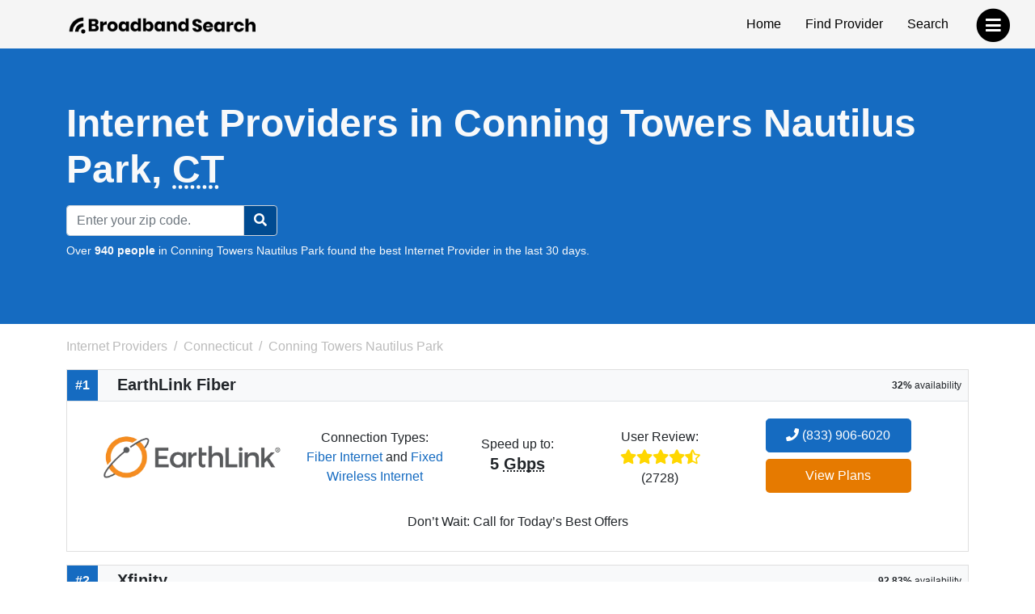

--- FILE ---
content_type: text/html; charset=utf-8
request_url: https://www.broadbandsearch.net/service/connecticut/conning-towers-nautilus-park
body_size: 13495
content:
<!DOCTYPE html><html lang="en"><head><meta charset="utf-8"/><meta name="viewport" content="width=device-width,initial-scale=1,initial-scale=1.0"/><meta http-equiv="x-ua-compatible" content="IE=edge"/><meta name="robots" content="noarchive"/><meta name="trustpilot-one-time-domain-verification-id" content="ejnGLvpDlDsn5AY4FqhRUoVG8OC28AL08ueBrnND"/><script>window.dataLayer = window.dataLayer || [];</script><script>(function(w,d,s,l,i){w[l]=w[l]||[];w[l].push({'gtm.start': new Date().getTime(),event:'gtm.js'});var f=d.getElementsByTagName(s)[0],
j=d.createElement(s),dl=l!='dataLayer'?'&l='+l:'';j.async=true;j.src=
'https://www.googletagmanager.com/gtm.js?id='+i+dl;f.parentNode.insertBefore(j,f);
})(window,document,'script','dataLayer','GTM-WQDNNDH');
</script><title>Internet Providers in Conning Towers Nautilus Park, CT | Top 5 Options</title><link rel="canonical" href="https://www.broadbandsearch.net/service/connecticut/conning-towers-nautilus-park"/><meta name="description" content="Top Internet Providers in Conning Towers Nautilus Park, CT: 1. EarthLink Fiber covers 32% | 2. Xfinity covers 92.83% | 3. Viasat covers 98.35% | 4. Frontier covers 86.67% | 5. HughesNet covers 97.88%. Find Your Right Connection Today!"/><meta name="keywords" content="Conning Towers Nautilus Park Connecticut, internet, broadband, television"/><meta property="og:title" content="10 Best Internet Providers in Conning Towers Nautilus Park, CT (for 2025)"/><meta property="og:description" content="Top Internet Providers in Conning Towers Nautilus Park, CT: 1. EarthLink Fiber covers 32% | 2. Xfinity covers 92.83% | 3. Viasat covers 98.35% | 4. Frontier covers 86.67% | 5. HughesNet covers 97.88%. Find Your Right Connection Today!"/><meta property="og:image" content="https://cdn.broadbandsearch.net/img/header/logo.webp"/><meta property="og:url" content="https://www.broadbandsearch.net/service/connecticut/conning-towers-nautilus-park"/><meta property="og:site_name" content="BroadbandSearch.net"/><script src="//cdn.bc0a.com/autopilot/f00000000304031/autopilot_sdk.js"></script><link rel="apple-touch-icon" sizes="57x57" href="https://cdn.broadbandsearch.net/img/social/apple-icon-57x57.png"><link rel="apple-touch-icon" sizes="60x60" href="https://cdn.broadbandsearch.net/img/social/apple-icon-60x60.png"><link rel="apple-touch-icon" sizes="72x72" href="https://cdn.broadbandsearch.net/img/social/apple-icon-72x72.png"><link rel="apple-touch-icon" sizes="76x76" href="https://cdn.broadbandsearch.net/img/social/apple-icon-76x76.png"><link rel="apple-touch-icon" sizes="114x114" href="https://cdn.broadbandsearch.net/img/social/apple-icon-114x114.png"><link rel="apple-touch-icon" sizes="120x120" href="https://cdn.broadbandsearch.net/img/social/apple-icon-120x120.png"><link rel="apple-touch-icon" sizes="144x144" href="https://cdn.broadbandsearch.net/img/social/apple-icon-144x144.png"><link rel="apple-touch-icon" sizes="152x152" href="https://cdn.broadbandsearch.net/img/social/apple-icon-152x152.png"><link rel="apple-touch-icon" sizes="180x180" href="https://cdn.broadbandsearch.net/img/social/apple-icon-180x180.png"><link rel="icon" type="image/png" sizes="192x192" href="https://cdn.broadbandsearch.net/img/social/android-icon-192x192.png"><link rel="icon" type="image/png" sizes="32x32" href="https://cdn.broadbandsearch.net/img/social/favicon-32x32.png"><link rel="icon" type="image/png" sizes="96x96" href="https://cdn.broadbandsearch.net/img/social/favicon-96x96.png"><link rel="icon" type="image/png" sizes="16x16" href="https://cdn.broadbandsearch.net/img/social/favicon-16x16.png"><link rel="manifest" href="https://cdn.broadbandsearch.net/img/social/manifest.json"><meta name="msapplication-TileColor" content="#156bc1"><meta name="msapplication-TileImage" content="https://cdn.broadbandsearch.net/img/social/ms-icon-144x144.png"><meta name="theme-color" content="#156bc1"><link rel="publisher" href="https://plus.google.com/108185431490870175350"><link rel="shortcut icon" type="image/x-icon" href="/favicon.ico"><link rel="icon" type="image/x-icon" href="/favicon.ico"><script src="https://cdn.broadbandsearch.net/js/delayscripts.min.js" type="text/javascript"></script><link rel="stylesheet" type="text/css" href="https://cdn.broadbandsearch.net/css/app.min.css"/><style>.square-ribbon {
    height: 75px;
    left: -5px;
    overflow: hidden;
    position: absolute;
    text-align: right;
    top: -5px;
    width: 75px;
    z-index: 1;
}
.square-ribbon span {
    -webkit-transform: rotate(-45deg);
    background: #d43b3b;
    box-shadow: 0 3px 10px -5px rgb(0 0 0);
    color: #fff;
    display: block;
    font-size: 10px;
    font-weight: 700;
    left: -21px;
    line-height: 20px;
    position: absolute;
    text-align: center;
    text-shadow: 0 0 1px rgb(0 0 0);
    text-transform: uppercase;
    top: 19px;
    transform: rotate(-45deg);
    width: 100px;
}
.square-ribbon span::before {
    border: 3px solid #d43b3b;
    border-bottom-color: transparent;
    border-right-color: transparent;
    content: "";
    left: 0;
    position: absolute;
    top: 100%;
    z-index: -1;
}
.square-ribbon span::after {
    border: 3px solid #d43b3b;
    border-bottom-color: transparent;
    border-left-color: transparent;
    content: "";
    position: absolute;
    right: 0;
    top: 100%;
    z-index: -1;
}
ol.breadcrumb li a { color: #BBB; }
.breadcrumb-item.active { color: #BBB !important; }
.breadcrumb-item+.breadcrumb-item::before { color: #BBB !important; }
</style><link rel="preload" href="https://cdn.broadbandsearch.net/js/map.min.js" as="script"/></head><body><noscript><iframe src="https://www.googletagmanager.com/ns.html?id=GTM-WQDNNDH" height="0" width="0" style="display:none;visibility:hidden"></iframe><div class="container-fluid"><div class="row"><div class="col-sm-12"><div class="panel panel-danger"><div class="panel-heading"><p class="h3 panel-title">We have detected that JavaScript has been disabled.</p></div><div class="panel-body bg-danger text-light"><p>While we have taken every precaution to allow our site to run in every environment, it is <strong>highly recommended</strong> that you enable JavaScript for the best possible experience.</p></div></div></div></div></div></noscript><header id="top"><div class="container"><div class="row"><div class="col-12 col-sm-3"><a class="img" href="/" target="_top"><img class="img-responsive logo-img" src="https://cdn.broadbandsearch.net/img/header/logo.webp" alt="BroadbandSearch" onerror="this.src='https://cdn.broadbandsearch.net/img/default.png'" height="25" width="234"></a><a class="d-none" href="/" target="_top" aria-label="home">BroadbandSearch</a></div><div class="col-sm-9 d-none d-sm-block"><ul class="list-unstyled float-end"><li><a href="/">Home</a></li><li><a class="bs-tooltip" href="/provider" target="_top" title="Find an Internet Service Provider">Find Provider</a></li><li><a class="bs-tooltip" href="/search" target="_top" title="Search for an Internet Service Provider in your area">Search</a></li></ul></div></div></div></header><a class="navigation-button" href="#" aria-label="navbar-toggle"><span class="fa-stack fa-lg pull-right" style="margin-top: 10px;"><i class="fa fa-circle fa-stack-2x" style="color: #000"></i><i class="fa fa-bars fa-stack-1x fa-inverse" style="color: #FFF"></i></span></a><nav id="navigation"><div class="container-fluid"><div class="row"><div class="col-12"><span class="h3">BroadbandSearch</span><ul class="list-unstyled"><li><a href="/" target="_top">Home</a></li><li class="separator"><a href="/provider" target="_top">Find Provider</a></li><li><a href="/search" target="_top">Search by Zip Code</a></li><li><a href="/service" target="_top">Service Areas</a></li><li><a href="/sources" target="_top">Sources</a></li><li class="separator"></li><li><span class="fs-5" style="padding-left:20px;">Connection Types</span><hr class="my-2" style="max-width:175px;margin-left:20px;"></li><li><a href="/provider/fiber" target="_top">Fiber</a></li><li><a href="/provider/cable" target="_top">Cable</a></li><li><a href="/provider/satellite" target="_top">Satellite</a></li><li><a href="/provider/dsl" target="_top">DSL</a></li><li><a href="/provider/fixed-wireless" target="_top">Fixed Wireless</a></li></ul></div></div></div></nav><nav id="breadtop" aria-label="breadcrumb"></nav><form class="mb-3 py-5 bg-primary" method="get" action="/search" style="margin-top:-20px"><div class="container text-light py-3"><div class="row"><div class="col-9 col-sm-12"><h1 class="mb-3 display-5 fw-bold">Internet Providers in Conning Towers Nautilus Park, <abbr title="Connecticut">CT</abbr></h1><meta itemprop="sameAs" content="http://en.wikipedia.org/wiki/Internet_access"><meta itemprop="name" content="internet access"></div><div class="d-flex d-sm-none col-3"><div class="btn btn-primary d-inline-block d-sm-none my-auto border-white rounded-circle" id="searchZIP"><i class="fa fa-search"></i></div></div><div class="col-12 col-sm-4 col-lg-3 d-none d-sm-block" id="searchInput"><div class="input-group"><input class="form-control" id="search" name="search" placeholder="Enter your zip code." maxlength="5"><button class="btn btn-primary searchButton d-sm-inline-block rounded-0 rounded-end" id="searchBtn" style="border-color: #ced4da"><i class="fa fa-search"></i></button></div></div></div><div class="row"><div class="col-lg-12"><p class="search-sub small mt-2">Over <strong>940 people</strong> in Conning Towers Nautilus Park found the best Internet Provider in the last 30 days.</p></div></div></div></form><div class="container" id="search-results"><div class="row"><ol class="breadcrumb d-none d-sm-flex col-sm-9" itemscope itemtype="http://schema.org/BreadcrumbList" id="breadcrumb-list" style="padding-left:.75rem"><li class="breadcrumb-item bs-tooltip" itemscope itemprop="itemListElement" itemtype="http://schema.org/ListItem" title="Internet Providers"><a itemscope href="/" itemtype="http://schema.org/Thing" itemprop="item" id="breadcrumb-internet-providers"><span itemprop="name">Internet Providers</span><meta itemprop="url" content="/"></a><meta itemprop="position" content="1"></li><li class="breadcrumb-item bs-tooltip" itemscope itemprop="itemListElement" itemtype="http://schema.org/ListItem" title="Connecticut"><a itemscope href="/service/connecticut" itemtype="http://schema.org/Thing" itemprop="item" id="breadcrumb-connecticut"><span itemprop="name">Connecticut</span><meta itemprop="url" content="/service/connecticut"></a><meta itemprop="position" content="2"></li><li class="breadcrumb-item active bs-tooltip" itemscope itemprop="itemListElement" itemtype="http://schema.org/ListItem" title="Conning Towers Nautilus Park" aria-current="page"><span itemscope itemtype="http://schema.org/Thing" itemprop="item" id="breadcrumb-conning-towers-nautilus-park"><span itemprop="name">Conning Towers Nautilus Park</span><meta itemprop="url" content="/service/connecticut/conning-towers-nautilus-park"></span><meta itemprop="position" content="3"></li></ol></div><div class="row"><div class="col-md-12"><div class="card rounded-0 mb-3" itemprop="provider" itemscope="itemscope" itemtype="http://schema.org/LocalBusiness"><div itemprop="address" itemscope="itemscope" itemtype="http://schema.org/PostalAddress"><meta itemprop="/addressLocality" content="Conning Towers Nautilus Park"/><meta itemprop="/addressRegion" content="Connecticut"/><meta itemprop="/telephone" content="(833) 906-6020"/></div><div class="card-title bg-light m-0 border-bottom" style="line-height:38px;"><span class="float-start text-center fs-6 fw-bold text-light" style="background-color: #156bc1;width:38px;">#1</span><h2 class="d-inline-block mx-4 fs-5 fw-bold" itemprop="name" style="vertical-align: bottom;">EarthLink Fiber</h2><span class="float-end mx-2" style="font-size: 12px;"><strong>32%</strong> availability</span></div><div class="card-body city-background text-center"><div class="container-fluid"><div class="row"><div class="col-sm-6 col-lg-3 m-auto" style="padding-right: 1.5rem;"><a class="bs-tooltip" href="/provider/earthlink?city=conning-towers-nautilus-park&amp;state=connecticut" title="Click to view all Internet plans for EarthLink Fiber."><img class="img-responsive mh-150" src="https://cdn.broadbandsearch.net/img/providers/earthlink.webp" width="285.5" height="150" alt="EarthLink Fiber logo" onerror="this.src='https://cdn.broadbandsearch.net/img/default.png'"/></a></div><div class="col-sm-6 col-lg-2 m-auto p-0"><p class="m-0">Connection Types:</p><a class="bs-tooltip w-75 no-hover" href="/provider/fiber" title="Click to view all Fiber Internet internet providers.">Fiber Internet</a> and <a class="bs-tooltip w-75 no-hover" href="/provider/fixed-wireless" title="Click to view all Fixed Wireless Internet internet providers.">Fixed Wireless Internet</a> </div><div class="col-sm-6 col-lg-2 m-auto p-0"><div style="line-height: 150%;">Speed up to:</div><p class="h5 fw-bold">5 <abbr title="Gigabits per second">Gbps</abbr></p></div><div class="col-sm-6 col-lg-2 m-auto p-0"><div style="line-height: 150%;">User Review:</div><div style="font-size: 18px"><span class="bs-tooltip" title="4.6 out of 5 stars"><i class="fa fa-star" aria-hidden="true" style="color: #FFD700"></i><i class="fa fa-star" aria-hidden="true" style="color: #FFD700"></i><i class="fa fa-star" aria-hidden="true" style="color: #FFD700"></i><i class="fa fa-star" aria-hidden="true" style="color: #FFD700"></i><i class="fa fa-star-half-alt" aria-hidden="true" style="color: #FFD700"></i></span><p class="m-0 small">(2728)</p></div></div><div class="col-sm-6 col-lg-3 m-auto"><meta itemprop="telephone" content="(833) 906-6020"/><div style="margin-top: 5px;"><a class="btn btn-block btn-primary fs-6 mb-2 no-hover btn-lg bs-tooltip" href="/phone/earthlink/sales?city=conning-towers-nautilus-park&amp;state=connecticut&amp;phone=" title="Click to call a EarthLink Fiber sales agent." style="min-width:75%;" onclick="dataLayer.push({&quot;event&quot;: &quot;phone_call&quot;, &quot;provider_name&quot;: &quot;EarthLink Fiber&quot;, &quot;provider_slug&quot;: &quot;earthlink&quot;, &quot;city&quot;: &quot;conning-towers-nautilus-park&quot;, &quot;state&quot;: &quot;connecticut&quot;, &quot;position&quot;: &quot;1&quot;, &quot;phone_number&quot;: &quot;(833) 906-6020&quot;, });" rel="nofollow"><i class="fa fa-phone"></i> (833) 906-6020</a></div><a class="btn btn-block btn-plans fs-6 mb-2 no-hover btn-lg bs-tooltip" href="https://earthlinkinternet.com/fiber/deals/" style="min-width:75%;" target="_blank" rel="nofollow noreferrer sponsored" onclick="dataLayer.push({&quot;event&quot;: &quot;provider_click&quot;, &quot;provider_name&quot;: &quot;EarthLink Fiber&quot;, &quot;provider_slug&quot;: &quot;earthlink&quot;, &quot;city&quot;: &quot;conning-towers-nautilus-park&quot;, &quot;state&quot;: &quot;connecticut&quot;, &quot;position&quot;: &quot;1&quot;});">View Plans</a></div></div></div><div class="col-sm-6 mx-auto mb-3"></div><div class="text-center m-2"><p class="m-0">Don’t Wait: Call for Today’s Best Offers</p></div></div></div></div></div><div class="row"><div class="col-md-12"><div class="card rounded-0 mb-3" itemprop="provider" itemscope="itemscope" itemtype="http://schema.org/LocalBusiness"><div itemprop="address" itemscope="itemscope" itemtype="http://schema.org/PostalAddress"><meta itemprop="/addressLocality" content="Conning Towers Nautilus Park"/><meta itemprop="/addressRegion" content="Connecticut"/><meta itemprop="/telephone" content="(855) 410-1914"/></div><div class="card-title bg-light m-0 border-bottom" style="line-height:38px;"><span class="float-start text-center fs-6 fw-bold text-light" style="background-color: #156bc1;width:38px;">#2</span><h2 class="d-inline-block mx-4 fs-5 fw-bold" itemprop="name" style="vertical-align: bottom;">Xfinity</h2><span class="float-end mx-2" style="font-size: 12px;"><strong>92.83%</strong> availability</span></div><div class="card-body city-background text-center"><div class="container-fluid"><div class="row"><div class="col-sm-6 col-lg-3 m-auto" style="padding-right: 1.5rem;"><a class="bs-tooltip" href="/provider/xfinity?city=conning-towers-nautilus-park&amp;state=connecticut" title="Click to view all Internet plans for Xfinity."><img class="img-responsive mh-150" src="https://cdn.broadbandsearch.net/img/providers/xfinity.webp" width="285.5" height="150" alt="Xfinity logo" onerror="this.src='https://cdn.broadbandsearch.net/img/default.png'"/></a></div><div class="col-sm-6 col-lg-2 m-auto p-0"><p class="m-0">Connection Types:</p><a class="bs-tooltip w-75 no-hover" href="/provider/cable" title="Click to view all Cable Internet internet providers.">Cable Internet</a>, <a class="bs-tooltip w-75 no-hover" href="/provider/television" title="Click to view all Television internet providers.">Television</a> and <a class="bs-tooltip w-75 no-hover" href="/provider/phone" title="Click to view all Phone internet providers.">Phone</a> </div><div class="col-sm-6 col-lg-2 m-auto p-0"><div style="line-height: 150%;">Speed up to:</div><p class="h5 fw-bold">1 <abbr title="Gigabits per second">Gbps</abbr></p></div><div class="col-sm-6 col-lg-2 m-auto p-0"><div style="line-height: 150%;">User Review:</div><div style="font-size: 18px"><span class="bs-tooltip" title="2.9 out of 5 stars"><i class="fa fa-star" aria-hidden="true" style="color: #FFD700"></i><i class="fa fa-star" aria-hidden="true" style="color: #FFD700"></i><i class="fa fa-star" aria-hidden="true" style="color: #FFD700"></i><i class="far fa-star" aria-hidden="true" style="color: #CCCCCC"></i><i class="far fa-star" aria-hidden="true" style="color: #CCCCCC"></i></span><p class="m-0 small">(2645)</p></div></div><div class="col-sm-6 col-lg-3 m-auto"><meta itemprop="telephone" content="(855) 410-1914"/><div style="margin-top: 5px;"><a class="btn btn-block btn-primary fs-6 mb-2 no-hover btn-lg bs-tooltip" href="/phone/xfinity/sales?city=conning-towers-nautilus-park&amp;state=connecticut&amp;phone=" title="Click to call a Xfinity sales agent." style="min-width:75%;" onclick="dataLayer.push({&quot;event&quot;: &quot;phone_call&quot;, &quot;provider_name&quot;: &quot;Xfinity&quot;, &quot;provider_slug&quot;: &quot;xfinity&quot;, &quot;city&quot;: &quot;conning-towers-nautilus-park&quot;, &quot;state&quot;: &quot;connecticut&quot;, &quot;position&quot;: &quot;2&quot;, &quot;phone_number&quot;: &quot;(855) 410-1914&quot;, });" rel="nofollow"><i class="fa fa-phone"></i> (855) 410-1914</a></div><a class="btn btn-block btn-plans fs-6 mb-2 no-hover btn-lg bs-tooltip" href="https://www.myfinance.com/reporting/32357783/?mf_utm_campaign=chameleon-broadbandsearch-xfinity-dl" style="min-width:75%;" target="_blank" rel="nofollow noreferrer sponsored" onclick="dataLayer.push({&quot;event&quot;: &quot;provider_click&quot;, &quot;provider_name&quot;: &quot;Xfinity&quot;, &quot;provider_slug&quot;: &quot;xfinity&quot;, &quot;city&quot;: &quot;conning-towers-nautilus-park&quot;, &quot;state&quot;: &quot;connecticut&quot;, &quot;position&quot;: &quot;2&quot;});">View Plans</a></div></div></div><div class="col-sm-6 mx-auto mb-3"></div><div class="text-center m-2"><p class="m-0">Comcast customers get access to millions of WiFi hotspots nationwide!</p></div></div></div></div></div><div class="row"><div class="col-md-12"><div class="card rounded-0 mb-3" itemprop="provider" itemscope="itemscope" itemtype="http://schema.org/LocalBusiness"><div itemprop="address" itemscope="itemscope" itemtype="http://schema.org/PostalAddress"><meta itemprop="/addressLocality" content="Conning Towers Nautilus Park"/><meta itemprop="/addressRegion" content="Connecticut"/><meta itemprop="/telephone" content="(833) 805-0769"/></div><div class="card-title bg-light m-0 border-bottom" style="line-height:38px;"><span class="float-start text-center fs-6 fw-bold text-light" style="background-color: #156bc1;width:38px;">#3</span><h2 class="d-inline-block mx-4 fs-5 fw-bold" itemprop="name" style="vertical-align: bottom;">Viasat</h2><span class="float-end mx-2" style="font-size: 12px;"><strong>98.35%</strong> availability</span></div><div class="card-body city-background text-center"><div class="container-fluid"><div class="row"><div class="col-sm-6 col-lg-3 m-auto" style="padding-right: 1.5rem;"><a class="bs-tooltip" href="/provider/viasat?city=conning-towers-nautilus-park&amp;state=connecticut" title="Click to view all Internet plans for Viasat."><img class="img-responsive mh-150" src="https://cdn.broadbandsearch.net/img/providers/viasat.png" width="285.5" height="150" alt="Viasat logo" onerror="this.src='https://cdn.broadbandsearch.net/img/default.png'"/></a></div><div class="col-sm-6 col-lg-2 m-auto p-0"><p class="m-0">Connection Types:</p><a class="bs-tooltip w-75 no-hover" href="/provider/satellite" title="Click to view all Satellite Internet internet providers.">Satellite Internet</a> and <a class="bs-tooltip w-75 no-hover" href="/provider/phone" title="Click to view all Phone internet providers.">Phone</a> </div><div class="col-sm-6 col-lg-2 m-auto p-0"><div style="line-height: 150%;">Speed up to:</div><p class="h5 fw-bold">150 <abbr title="Megabits per second">Mbps</abbr></p></div><div class="col-sm-6 col-lg-2 m-auto p-0"><div style="line-height: 150%;">User Review:</div><div style="font-size: 18px"><span class="bs-tooltip" title="3.5 out of 5 stars"><i class="fa fa-star" aria-hidden="true" style="color: #FFD700"></i><i class="fa fa-star" aria-hidden="true" style="color: #FFD700"></i><i class="fa fa-star" aria-hidden="true" style="color: #FFD700"></i><i class="fa fa-star-half-alt" aria-hidden="true" style="color: #FFD700"></i><i class="far fa-star" aria-hidden="true" style="color: #CCCCCC"></i></span><p class="m-0 small">(2975)</p></div></div><div class="col-sm-6 col-lg-3 m-auto"><meta itemprop="telephone" content="(833) 805-0769"/><div style="margin-top: 5px;"><a class="btn btn-block btn-primary fs-6 mb-2 no-hover btn-lg bs-tooltip" href="/phone/viasat/sales?city=conning-towers-nautilus-park&amp;state=connecticut&amp;phone=" title="Click to call a Viasat sales agent." style="min-width:75%;" onclick="dataLayer.push({&quot;event&quot;: &quot;phone_call&quot;, &quot;provider_name&quot;: &quot;Viasat&quot;, &quot;provider_slug&quot;: &quot;viasat&quot;, &quot;city&quot;: &quot;conning-towers-nautilus-park&quot;, &quot;state&quot;: &quot;connecticut&quot;, &quot;position&quot;: &quot;3&quot;, &quot;phone_number&quot;: &quot;(833) 805-0769&quot;, });" rel="nofollow"><i class="fa fa-phone"></i> (833) 805-0769</a></div><a class="btn btn-block btn-plans fs-6 mb-2 no-hover btn-lg bs-tooltip" href="https://www.viasat-online.com/responsive/?ckmid=101041&amp;phone=866-671-6324&amp;cpid=114398&amp;subid=2316581307.2316581307.2021816340&amp;s1=2316581307.2316581307.2021816340&amp;cookiereset=1&amp;a=+101876&amp;c=112763" style="min-width:75%;" target="_blank" rel="nofollow noreferrer sponsored" onclick="dataLayer.push({&quot;event&quot;: &quot;provider_click&quot;, &quot;provider_name&quot;: &quot;Viasat&quot;, &quot;provider_slug&quot;: &quot;viasat&quot;, &quot;city&quot;: &quot;conning-towers-nautilus-park&quot;, &quot;state&quot;: &quot;connecticut&quot;, &quot;position&quot;: &quot;3&quot;});">View Plans</a></div></div></div><div class="col-sm-6 mx-auto mb-3"></div></div></div></div></div><div class="row"><div class="col-md-12"><div class="card rounded-0 mb-3" itemprop="provider" itemscope="itemscope" itemtype="http://schema.org/LocalBusiness"><div itemprop="address" itemscope="itemscope" itemtype="http://schema.org/PostalAddress"><meta itemprop="/addressLocality" content="Conning Towers Nautilus Park"/><meta itemprop="/addressRegion" content="Connecticut"/><meta itemprop="/telephone" content="(833) 805-0741"/></div><div class="card-title bg-light m-0 border-bottom" style="line-height:38px;"><span class="float-start text-center fs-6 fw-bold text-light" style="background-color: #156bc1;width:38px;">#4</span><h2 class="d-inline-block mx-4 fs-5 fw-bold" itemprop="name" style="vertical-align: bottom;">Frontier</h2><span class="float-end mx-2" style="font-size: 12px;"><strong>86.67%</strong> availability</span></div><div class="card-body city-background text-center"><div class="container-fluid"><div class="row"><div class="col-sm-6 col-lg-3 m-auto" style="padding-right: 1.5rem;"><a class="bs-tooltip" href="/provider/frontier?city=conning-towers-nautilus-park&amp;state=connecticut" title="Click to view all Internet plans for Frontier."><meta itemprop="image" content="https://cdn.broadbandsearch.net/img/providers/Frontier-Verizon-Logo.webp"><img class="img-responsive mh-150" loading="lazy" src="https://cdn.broadbandsearch.net/img/providers/Frontier-Verizon-Logo.webp" width="285.5" height="150" alt="Frontier logo" id="frontier-logo" onerror="this.src='https://cdn.broadbandsearch.net/img/default.png'"></a></div><div class="col-sm-6 col-lg-2 m-auto p-0"><p class="m-0">Connection Types:</p><a class="bs-tooltip w-75 no-hover" href="/provider/dsl" title="Click to view all DSL Internet internet providers.">DSL Internet</a>, <a class="bs-tooltip w-75 no-hover" href="/provider/copper" title="Click to view all Copper Internet internet providers.">Copper Internet</a> and <a class="bs-tooltip w-75 no-hover" href="/provider/phone" title="Click to view all Phone internet providers.">Phone</a> </div><div class="col-sm-6 col-lg-2 m-auto p-0"><div style="line-height: 150%;">Speed up to:</div><p class="h5 fw-bold">Fastest Available</p></div><div class="col-sm-6 col-lg-2 m-auto p-0"><div style="line-height: 150%;">User Review:</div><div style="font-size: 18px"><span class="bs-tooltip" title="2.9 out of 5 stars"><i class="fa fa-star" aria-hidden="true" style="color: #FFD700"></i><i class="fa fa-star" aria-hidden="true" style="color: #FFD700"></i><i class="fa fa-star" aria-hidden="true" style="color: #FFD700"></i><i class="far fa-star" aria-hidden="true" style="color: #CCCCCC"></i><i class="far fa-star" aria-hidden="true" style="color: #CCCCCC"></i></span><p class="m-0 small">(2641)</p></div></div><div class="col-sm-6 col-lg-3 m-auto"><meta itemprop="telephone" content="(833) 805-0741"/><div style="margin-top: 5px;"><a class="btn btn-block btn-primary fs-6 mb-2 no-hover btn-lg bs-tooltip" href="/phone/frontier/sales?city=conning-towers-nautilus-park&amp;state=connecticut&amp;phone=" title="Click to call a Frontier sales agent." style="min-width:75%;" onclick="dataLayer.push({&quot;event&quot;: &quot;phone_call&quot;, &quot;provider_name&quot;: &quot;Frontier&quot;, &quot;provider_slug&quot;: &quot;frontier&quot;, &quot;city&quot;: &quot;conning-towers-nautilus-park&quot;, &quot;state&quot;: &quot;connecticut&quot;, &quot;position&quot;: &quot;4&quot;, &quot;phone_number&quot;: &quot;(833) 805-0741&quot;, });" rel="nofollow"><i class="fa fa-phone"></i> (833) 805-0741</a></div><a class="btn btn-block btn-plans fs-6 mb-2 no-hover btn-lg bs-tooltip" href="https://cart.frontierconnected.com/#/address?site=ftc&amp;address=&amp;city=&amp;state=&amp;zip=&amp;igp=35212&amp;sid=&amp;gc=&amp;subid=&amp;xsell=1&amp;tel=1-866-896-6571" style="min-width:75%;" target="_blank" rel="nofollow noreferrer sponsored" onclick="dataLayer.push({&quot;event&quot;: &quot;provider_click&quot;, &quot;provider_name&quot;: &quot;Frontier&quot;, &quot;provider_slug&quot;: &quot;frontier&quot;, &quot;city&quot;: &quot;conning-towers-nautilus-park&quot;, &quot;state&quot;: &quot;connecticut&quot;, &quot;position&quot;: &quot;4&quot;});">View Plans</a></div></div></div><div class="col-sm-6 mx-auto mb-3"><div class="row mb-3"><div class="col-sm-12 m-auto"><div class="accordion-flush" id="frontier-disclaimer"><div class="accordion-item bg-transparent"><div class="accordion-header" id="frontier-faq1"><btn class="accordion-button collapsed p-0 bg-transparent" type="button" data-bs-toggle="collapse" data-bs-target="#frontier-faq1-body1" aria-controls="#frontier-faq1-body1"><span class="w-75 text-center small m-auto">*w/ Auto Pay & Paperless Bill per month. One-time charges apply.&nbsp;</span><span class="small text-primary">(full text)</span></btn></div><div class="accordion-collapse collapse" id="frontier-faq1-body1" data-bs-parent="#frontier-disclaimer" aria-labelledby="frontier-faq1"><div class="accordion-body p-0"><p class="small m-0">For new residential Frontier Internet customers. Requires Auto Pay or $10/mo fee applies. Printed bill available for $2.99/mo. Fee does not apply to NY, PA and select customers. Max speeds if indicated, and optimal performance, are wired. Service capabilities subject to location. Wi-Fi, actual & average speeds or performance vary. Performance details: <a href="https://frontier.com/internetdisclosures" target="blank">frontier.com/internetdisclosures</a>. Expert installation ($85) and other applicable charges, additional services and taxes are extra & subject to change during & after the promo period. A $50 equipment restocking fee per household applies when Internet is disconnected. A fee up to $150 per device also applies if equipment is not returned. Service subject to availability. Cannot be combined with other offers. Other restrictions, Frontier policies and service terms apply.</p></div></div></div></div></div></div></div><div class="text-center m-2"><p class="m-0">Save $10/mo with auto-pay. Get no data caps, no annual commitment, free installation, and a Wi-Fi router included.</p></div></div></div></div></div><div class="row"><div class="col-md-12"><div class="card rounded-0 mb-3" itemprop="provider" itemscope="itemscope" itemtype="http://schema.org/LocalBusiness"><div itemprop="address" itemscope="itemscope" itemtype="http://schema.org/PostalAddress"><meta itemprop="/addressLocality" content="Conning Towers Nautilus Park"/><meta itemprop="/addressRegion" content="Connecticut"/><meta itemprop="/telephone" content="(833) 644-2535"/></div><div class="card-title bg-light m-0 border-bottom" style="line-height:38px;"><span class="float-start text-center fs-6 fw-bold text-light" style="background-color: #156bc1;width:38px;">#5</span><h2 class="d-inline-block mx-4 fs-5 fw-bold" itemprop="name" style="vertical-align: bottom;">HughesNet</h2><span class="float-end mx-2" style="font-size: 12px;"><strong>97.88%</strong> availability</span></div><div class="card-body city-background text-center"><div class="container-fluid"><div class="row"><div class="col-sm-6 col-lg-3 m-auto" style="padding-right: 1.5rem;"><a class="bs-tooltip" href="/provider/hughesnet?city=conning-towers-nautilus-park&amp;state=connecticut" title="Click to view all Internet plans for HughesNet."><meta itemprop="image" content="https://cdn.broadbandsearch.net/img/providers/1492545003572hughesnet.png"><img class="img-responsive mh-150" loading="lazy" src="https://cdn.broadbandsearch.net/img/providers/1492545003572hughesnet.png" width="285.5" height="150" alt="HughesNet logo" id="hughesnet-logo" onerror="this.src='https://cdn.broadbandsearch.net/img/default.png'"></a></div><div class="col-sm-6 col-lg-2 m-auto p-0"><p class="m-0">Connection Types:</p><a class="bs-tooltip w-75 no-hover" href="/provider/satellite" title="Click to view all Satellite Internet internet providers.">Satellite Internet</a> and <a class="bs-tooltip w-75 no-hover" href="/provider/phone" title="Click to view all Phone internet providers.">Phone</a> </div><div class="col-sm-6 col-lg-2 m-auto p-0"><div style="line-height: 150%;">Speed up to:</div><p class="h5 fw-bold">100 <abbr title="Megabits per second">Mbps</abbr></p></div><div class="col-sm-6 col-lg-2 m-auto p-0"><div style="line-height: 150%;">User Review:</div><div style="font-size: 18px"><span class="bs-tooltip" title="3.9 out of 5 stars"><i class="fa fa-star" aria-hidden="true" style="color: #FFD700"></i><i class="fa fa-star" aria-hidden="true" style="color: #FFD700"></i><i class="fa fa-star" aria-hidden="true" style="color: #FFD700"></i><i class="fa fa-star" aria-hidden="true" style="color: #FFD700"></i><i class="far fa-star" aria-hidden="true" style="color: #CCCCCC"></i></span><p class="m-0 small">(2869)</p></div></div><div class="col-sm-6 col-lg-3 m-auto"><meta itemprop="telephone" content="(833) 644-2535"/><div style="margin-top: 5px;"><a class="btn btn-block btn-primary fs-6 mb-2 no-hover btn-lg bs-tooltip" href="/phone/hughesnet/sales?city=conning-towers-nautilus-park&amp;state=connecticut&amp;phone=" title="Click to call a HughesNet sales agent." style="min-width:75%;" onclick="dataLayer.push({&quot;event&quot;: &quot;phone_call&quot;, &quot;provider_name&quot;: &quot;HughesNet&quot;, &quot;provider_slug&quot;: &quot;hughesnet&quot;, &quot;city&quot;: &quot;conning-towers-nautilus-park&quot;, &quot;state&quot;: &quot;connecticut&quot;, &quot;position&quot;: &quot;5&quot;, &quot;phone_number&quot;: &quot;(833) 644-2535&quot;, });" rel="nofollow"><i class="fa fa-phone"></i> (833) 644-2535</a></div><a class="btn btn-block btn-plans fs-6 mb-2 no-hover btn-lg bs-tooltip" href="https://www.myfinance.com/reporting/32357763/?mf_utm_campaign=chameleon-broadbandsearch-hughesnet-dl" style="min-width:75%;" target="_blank" rel="nofollow noreferrer sponsored" onclick="dataLayer.push({&quot;event&quot;: &quot;provider_click&quot;, &quot;provider_name&quot;: &quot;HughesNet&quot;, &quot;provider_slug&quot;: &quot;hughesnet&quot;, &quot;city&quot;: &quot;conning-towers-nautilus-park&quot;, &quot;state&quot;: &quot;connecticut&quot;, &quot;position&quot;: &quot;5&quot;});">View Plans</a></div></div></div><div class="col-sm-6 mx-auto mb-3"><div class="row mb-3"><div class="col-sm-12 m-auto"><div class="accordion-flush" id="hughesnet-disclaimer"><div class="accordion-item bg-transparent"><div class="accordion-header" id="hughesnet-faq1"><btn class="accordion-button collapsed p-0 bg-transparent" type="button" data-bs-toggle="collapse" data-bs-target="#hughesnet-faq1-body1" aria-controls="#hughesnet-faq1-body1"><span class="w-75 text-center small m-auto">*per month w/ ACH enrollment & 24-month commitment.&nbsp;</span><span class="small text-primary">(full text)</span></btn></div><div class="accordion-collapse collapse" id="hughesnet-faq1-body1" data-bs-parent="#hughesnet-disclaimer" aria-labelledby="hughesnet-faq1"><div class="accordion-body p-0"><p class="small m-0">*24-month commitment and early service termination fees apply. Monthly Fee reflects the applied $5 savings for ACH enrollment. Offer may vary by geographic area.</p></div></div></div></div></div></div></div><div class="text-center m-2"><p class="m-0">Unlimited Data – With no hard data limits, if you use the data in your plan, speeds will reduce.</p></div></div></div></div></div><div class="row"><div class="col-sm-12"><h2 style="margin-top: 50px; margin-bottom: 50px;">Television Only Providers in Conning Towers Nautilus Park, <abbr title="Connecticut">CT</abbr></h2></div></div><div class="row"><div class="col-md-12"><div class="card rounded-0 mb-3 lh-sm"><h3 class="card-title bg-light m-0 border-bottom"><span class="float-start text-center fs-6 fw-bold text-light" style="background-color: #156bc1;width:38px;line-height:38px;">#1</span><span class="mx-4 fs-5 fw-bold" style="line-height:38px;">Dish Network</span></h3><div class="card-body city-background"><div class="container-fluid"><div class="row"><div class="col-sm-3 m-auto"><a class="bs-tooltip" href="/provider/dish-network?city=conning-towers-nautilus-park&amp;state=connecticut" title="Click to view all Television plans for Dish Network."><meta itemprop="image" content="https://cdn.broadbandsearch.net/img/providers/dish-network.svg"><img class="img-responsive" loading="lazy" src="https://cdn.broadbandsearch.net/img/providers/dish-network.svg" width="285.5" height="150" alt="Dish Network logo" id="dish-network-logo" onerror="this.src='https://cdn.broadbandsearch.net/img/default.png'"></a></div><div class="col-sm-6 m-auto"><p class="fw-bold mt-3">Dish Network</p><p>DISH Network is ranked #1 in customer satisfaction by J.D. Power</p><p>Dish Network provides <a href="/provider/television" class="badge rounded-pill bg-primary text-light no-hover bs-tooltip" title="Click to view all Television providers.">Television</a> in Conning Towers Nautilus Park, <abbr title="Connecticut">CT</abbr></p><ul class="fa-ul"><li><i class="fa-li fas fa-tv text-primary"></i> DISH is ranked #1 in Customer Satisfaction by J.D. Power for the third year in a row.</li><li><i class="fa-li fas fa-tv text-primary"></i> 2-Year TV Price Guarantee.</li><li><i class="fa-li fas fa-tv text-primary"></i> Free Google Voice Remote and Smart DVR Included.</li><li><i class="fa-li fas fa-tv text-primary"></i> Record up to 16 shows at once.</li><li><i class="fa-li fas fa-tv text-primary"></i> 80,000 On Demand Titles.</li><li><i class="fa-li fas fa-tv text-primary"></i> FREE Standard Professional Installation from a trusted, local expert.</li></ul></div><div class="col-sm-3 m-auto text-center"><div class="fs-5">Dish Network television pricing starting at:</div><div class="text-danger fs-3 fw-bold">$64.99</div><div><a class="btn btn-block btn-lg btn-primary mb-2 no-hover w-75 bs-tooltip" href="/phone/dish-network/sales?city=conning-towers-nautilus-park&amp;state=connecticut&amp;phone=" title="Click to call a Dish Network sales agent." rel="nofollow"><i class="fa fa-phone"></i> (844) 892-3822</a></div></div></div></div></div></div></div></div><div class="row"><div class="col-md-12"><div class="card rounded-0 mb-3 lh-sm"><h3 class="card-title bg-light m-0 border-bottom"><span class="float-start text-center fs-6 fw-bold text-light" style="background-color: #156bc1;width:38px;line-height:38px;">#2</span><span class="mx-4 fs-5 fw-bold" style="line-height:38px;">DIRECTV</span></h3><div class="card-body city-background"><div class="container-fluid"><div class="row"><div class="col-sm-3 m-auto"><a class="bs-tooltip" href="/provider/directv?city=conning-towers-nautilus-park&amp;state=connecticut" title="Click to view all Television plans for DIRECTV."><meta itemprop="image" content="https://cdn.broadbandsearch.net/img/providers/1464719247868directv.png"><img class="img-responsive" loading="lazy" src="https://cdn.broadbandsearch.net/img/providers/1464719247868directv.png" width="285.5" height="150" alt="DIRECTV logo" id="directv-logo" onerror="this.src='https://cdn.broadbandsearch.net/img/default.png'"></a></div><div class="col-sm-6 m-auto"><p class="fw-bold mt-3">DIRECTV</p><p>DIRECTV has been rated #1 in customer satisfaction over cable for 17 years running.</p><p>DIRECTV provides <a href="/provider/television" class="badge rounded-pill bg-primary text-light no-hover bs-tooltip" title="Click to view all Television providers.">Television</a> in Conning Towers Nautilus Park, <abbr title="Connecticut">CT</abbr></p><ul class="fa-ul"><li><i class="fa-li fas fa-tv text-primary"></i> Best entertainement options for any sports fan over Cable TV, including NFL Sunday Ticket!</li><li><i class="fa-li fas fa-tv text-primary"></i> Includes local channels</li><li><i class="fa-li fas fa-tv text-primary"></i> HBO, Showtime, Starz, Cinemax free for first 3 months</li><li><i class="fa-li fas fa-tv text-primary"></i> Free upgrade to Genie HD-DVR</li><li><i class="fa-li fas fa-tv text-primary"></i> Free professional installation in up to 4 rooms</li></ul></div><div class="col-sm-3 m-auto text-center"><div class="fs-5">DIRECTV television pricing starting at:</div><div class="text-danger fs-3 fw-bold">$64.99</div><div><a class="btn btn-block btn-lg btn-primary mb-2 no-hover w-75 bs-tooltip" href="/phone/directv/sales?city=conning-towers-nautilus-park&amp;state=connecticut&amp;phone=" title="Click to call a DIRECTV sales agent." rel="nofollow"><i class="fa fa-phone"></i> (833) 702-3102</a></div></div></div></div></div></div></div></div><div class="row"><div class="col-md-12"><hr></div></div><div class="row text-center"><div class="col-md-3 mb-3"><div class="card"><div class="card-body city-background"><div class="square-ribbon bs-tooltip" title="#1 Internet Provider in Conning Towers Nautilus Park, CT"><span>#1</span></div><p><i class="fa fa-5x fa-trophy text-danger"></i></p><p><strong>Best Provider Overall</strong></p><p><a class="btn btn-primary w-75 text-light no-hover" href="https://earthlinkinternet.com/fiber/deals/" target="_blank" rel="nofollow noreferrer" onclick="dataLayer.push({&quot;event&quot;: &quot;provider_click&quot;, &quot;provider_name&quot;: &quot;EarthLink Fiber&quot;, &quot;provider_slug&quot;: &quot;earthlink&quot;, &quot;city&quot;: &quot;conning-towers-nautilus-park&quot;, &quot;state&quot;: &quot;connecticut&quot;, &quot;position&quot;: &quot;100&quot;});">EarthLink Fiber</a></p></div></div></div><div class="col-md-3 mb-3"><div class="card"><div class="card-body city-background"><p><i class="fa fa-5x fa-gamepad text-info"></i></p><p><strong>Best Provider for Gaming</strong></p><p><a class="btn btn-info w-75 text-light no-hover" href="https://earthlinkinternet.com/fiber/deals/" target="_blank" rel="nofollow noreferrer" onclick="dataLayer.push({&quot;event&quot;: &quot;provider_click&quot;, &quot;provider_name&quot;: &quot;EarthLink Fiber&quot;, &quot;provider_slug&quot;: &quot;earthlink&quot;, &quot;city&quot;: &quot;conning-towers-nautilus-park&quot;, &quot;state&quot;: &quot;connecticut&quot;, &quot;position&quot;: &quot;101&quot;});">EarthLink Fiber</a></p></div></div></div><div class="col-md-3 mb-3"><div class="card"><div class="card-body city-background"><p><i class="fa fa-5x fa-tv text-warning"></i></p><p><strong>Best Provider for Streaming</strong></p><p><a class="btn btn-warning w-75 text-light no-hover" href="https://earthlinkinternet.com/fiber/deals/" target="_blank" rel="nofollow noreferrer" onclick="dataLayer.push({&quot;event&quot;: &quot;provider_click&quot;, &quot;provider_name&quot;: &quot;EarthLink Fiber&quot;, &quot;provider_slug&quot;: &quot;earthlink&quot;, &quot;city&quot;: &quot;conning-towers-nautilus-park&quot;, &quot;state&quot;: &quot;connecticut&quot;, &quot;position&quot;: &quot;102&quot;});">EarthLink Fiber</a></p></div></div></div><div class="col-md-3 mb-3"><div class="card"><div class="card-body city-background"><p><i class="far fa-5x fa-map text-success"></i></p><p><strong>Best Provider for Availability</strong></p><p><a class="btn btn-warning w-75 text-light no-hover" href="https://www.viasat-online.com/responsive/?ckmid=101041&amp;phone=866-671-6324&amp;cpid=114398&amp;subid=2316581307.2316581307.2021816340&amp;s1=2316581307.2316581307.2021816340&amp;cookiereset=1&amp;a=+101876&amp;c=112763" target="_blank" rel="nofollow noreferrer" onclick="dataLayer.push({&quot;event&quot;: &quot;provider_click&quot;, &quot;provider_name&quot;: &quot;Viasat&quot;, &quot;provider_slug&quot;: &quot;viasat&quot;, &quot;city&quot;: &quot;conning-towers-nautilus-park&quot;, &quot;state&quot;: &quot;connecticut&quot;, &quot;position&quot;: &quot;103&quot;});">Viasat</a></p></div></div></div></div><div class="row"><div class="col-sm-12"><a name="all"></a><h4 class="mt-5 h3">Conning Towers Nautilus Park, <abbr title="Connecticut">CT</abbr> - Internet Connection and Coverage Map</h4></div></div><div class="row"><div class="col-sm-12"><p style="line-height: 200%;"><strong>Conning Towers Nautilus Park, <abbr title="Connecticut">CT</abbr></strong> has a total of <strong>13</strong> internet providers including &nbsp;<a class="badge rounded-pill text-light bg-primary no-hover bs-tooltip" href="/provider/cable" title="Conning Towers Nautilus Park, CT has 3 Cable Internet internet  providers.">3 Cable Internet  providers</a>, <a class="badge rounded-pill text-light bg-primary no-hover bs-tooltip" href="/provider/dsl" title="Conning Towers Nautilus Park, CT has 2 DSL Internet internet  providers.">2 DSL Internet  providers</a> and <a class="badge rounded-pill text-light bg-primary no-hover bs-tooltip" href="/provider/satellite" title="Conning Towers Nautilus Park, CT has 2 Satellite Internet internet  providers.">2 Satellite Internet  providers</a>.</p></div></div><div class="row mt-3"><div class="col-md-12"><div class="city-map" data-latitude="41.38068209" data-longitude="-72.06082318" data-zoom="12" data-geojson="/geojson/service/connecticut/conning-towers-nautilus-park" data-outline="/geojson/outline/connecticut/conning-towers-nautilus-park"><div class="city-map--controls"><div class="btn-group"></div></div></div><script src="https://cdn.broadbandsearch.net/js/map.min.js" type="text/javascript"></script><link rel="stylesheet" type="text/css" href="https://cdn.broadbandsearch.net/css/app.min.css"/><link rel="stylesheet" href="https://cdnjs.cloudflare.com/ajax/libs/leaflet/1.7.1/leaflet.min.css" integrity="sha512-1xoFisiGdy9nvho8EgXuXvnpR5GAMSjFwp40gSRE3NwdUdIMIKuPa7bqoUhLD0O/5tPNhteAsE5XyyMi5reQVA==" crossorigin="anonymous" referrerpolicy="no-referrer"/><style>div.city-map {
    height: 600px;
    width: 100%;
    position: relative;
}

.btn-secondary {
    color: #FFF !important;
}

div.city-map.image-map {
    display: flex;
    justify-content: center;
    align-items: center;
    cursor: pointer;
    background: #FFF;
}

.city-map {
    display: flex;
    justify-content: center;
    align-items: center;
    &.image-map span, .city-map--loading {
        width: 100%;
        padding: 12px 0;
        text-align: center;
        background: rgba(255, 255, 255, .5);
        position: absolute;
        font-weight: 600;
        font-size: 22px;
        z-index: 9999;
    }
}

.city-map--controls {
    display: block;
    position: absolute;
    top: 0;
    left: 0;
    z-index: 9999;

    .btn-group .btn {
        border: 0;
    }
}</style></div></div><div class="row"><div class="col-md-12"><hr></div></div><div class="row my-3"><div class="col-md-12"><h2>Compare Conning Towers Nautilus Park, CT Internet Providers Ranked by Fastest Speed</h2><div class="table-responsive mt-3 city-background" id="featured-snippet"><table class="table table-hover align-middle"><thead><tr><th></th><th class="d-none d-sm-table-cell"></th><th>Provider</th><th><nobr>Max <abbr title="Megabits per second">Mbps</abbr> Download</nobr></th><th>Type</th></tr></thead><tbody><tr><td><strong>1.</strong></td><td class="d-none d-sm-table-cell" style="width: 100px;"><a class="bs-image-max-50 bs-tooltip" href="https://earthlinkinternet.com/fiber/deals/" target="_blank" rel="nofollow" title="Click to view more information about EarthLink Fiber." onclick="dataLayer.push({&quot;event&quot;: &quot;provider_click&quot;, &quot;provider_name&quot;: &quot;EarthLink Fiber&quot;, &quot;provider_slug&quot;: &quot;earthlink&quot;, &quot;city&quot;: &quot;conning-towers-nautilus-park&quot;, &quot;state&quot;: &quot;connecticut&quot;, &quot;position&quot;: &quot;200&quot;});"><meta itemprop="logo" content="https://cdn.broadbandsearch.net/img/providers/earthlink.webp"><img class="img-responsive" loading="lazy" src="https://cdn.broadbandsearch.net/img/providers/earthlink.webp" width="500" height="200" alt="EarthLink Fiber logo" id="" onerror="this.src='https://cdn.broadbandsearch.net/img/default.png'"></a></td><td>EarthLink Fiber</td><td>5 <abbr title="Gigabits per second">Gbps</abbr></td><td><span>Fiber Internet</span> and <span>Fixed Wireless Internet</span></td></tr><tr><td><strong>2.</strong></td><td class="d-none d-sm-table-cell" style="width: 100px;"><a class="bs-image-max-50 bs-tooltip" href="https://www.myfinance.com/reporting/32357783/?mf_utm_campaign=chameleon-broadbandsearch-xfinity-dl" target="_blank" rel="nofollow" title="Click to view more information about Xfinity." onclick="dataLayer.push({&quot;event&quot;: &quot;provider_click&quot;, &quot;provider_name&quot;: &quot;Xfinity&quot;, &quot;provider_slug&quot;: &quot;xfinity&quot;, &quot;city&quot;: &quot;conning-towers-nautilus-park&quot;, &quot;state&quot;: &quot;connecticut&quot;, &quot;position&quot;: &quot;200&quot;});"><meta itemprop="logo" content="https://cdn.broadbandsearch.net/img/providers/xfinity.webp"><img class="img-responsive" loading="lazy" src="https://cdn.broadbandsearch.net/img/providers/xfinity.webp" width="500" height="200" alt="Xfinity logo" id="" onerror="this.src='https://cdn.broadbandsearch.net/img/default.png'"></a></td><td>Xfinity</td><td>1 <abbr title="Gigabits per second">Gbps</abbr></td><td><span>Cable Internet</span>, <span>Television</span> and <span>Phone</span></td></tr><tr><td><strong>3.</strong></td><td class="d-none d-sm-table-cell" style="width: 100px;"><a class="bs-image-max-50 bs-tooltip" href="https://www.viasat-online.com/responsive/?ckmid=101041&amp;phone=866-671-6324&amp;cpid=114398&amp;subid=2316581307.2316581307.2021816340&amp;s1=2316581307.2316581307.2021816340&amp;cookiereset=1&amp;a=+101876&amp;c=112763" target="_blank" rel="nofollow" title="Click to view more information about Viasat." onclick="dataLayer.push({&quot;event&quot;: &quot;provider_click&quot;, &quot;provider_name&quot;: &quot;Viasat&quot;, &quot;provider_slug&quot;: &quot;viasat&quot;, &quot;city&quot;: &quot;conning-towers-nautilus-park&quot;, &quot;state&quot;: &quot;connecticut&quot;, &quot;position&quot;: &quot;200&quot;});"><meta itemprop="logo" content="https://cdn.broadbandsearch.net/img/providers/viasat.png"><img class="img-responsive" loading="lazy" src="https://cdn.broadbandsearch.net/img/providers/viasat.png" width="500" height="200" alt="Viasat logo" id="" onerror="this.src='https://cdn.broadbandsearch.net/img/default.png'"></a></td><td>Viasat</td><td>150 <abbr title="Megabits per second">Mbps</abbr></td><td><span>Satellite Internet</span> and <span>Phone</span></td></tr><tr><td><strong>4.</strong></td><td class="d-none d-sm-table-cell" style="width: 100px;"><a class="bs-image-max-50 bs-tooltip" href="https://cart.frontierconnected.com/#/address?site=ftc&amp;address=&amp;city=&amp;state=&amp;zip=&amp;igp=35212&amp;sid=&amp;gc=&amp;subid=&amp;xsell=1&amp;tel=1-866-896-6571" target="_blank" rel="nofollow" title="Click to view more information about Frontier." onclick="dataLayer.push({&quot;event&quot;: &quot;provider_click&quot;, &quot;provider_name&quot;: &quot;Frontier&quot;, &quot;provider_slug&quot;: &quot;frontier&quot;, &quot;city&quot;: &quot;conning-towers-nautilus-park&quot;, &quot;state&quot;: &quot;connecticut&quot;, &quot;position&quot;: &quot;200&quot;});"><meta itemprop="logo" content="https://cdn.broadbandsearch.net/img/providers/Frontier-Verizon-Logo.webp"><img class="img-responsive" loading="lazy" src="https://cdn.broadbandsearch.net/img/providers/Frontier-Verizon-Logo.webp" width="500" height="200" alt="Frontier logo" id="" onerror="this.src='https://cdn.broadbandsearch.net/img/default.png'"></a></td><td>Frontier</td><td>Fastest Available</td><td><span>DSL Internet</span>, <span>Copper Internet</span> and <span>Phone</span></td></tr><tr><td><strong>5.</strong></td><td class="d-none d-sm-table-cell" style="width: 100px;"><a class="bs-image-max-50 bs-tooltip" href="https://www.myfinance.com/reporting/32357763/?mf_utm_campaign=chameleon-broadbandsearch-hughesnet-dl" target="_blank" rel="nofollow" title="Click to view more information about HughesNet." onclick="dataLayer.push({&quot;event&quot;: &quot;provider_click&quot;, &quot;provider_name&quot;: &quot;HughesNet&quot;, &quot;provider_slug&quot;: &quot;hughesnet&quot;, &quot;city&quot;: &quot;conning-towers-nautilus-park&quot;, &quot;state&quot;: &quot;connecticut&quot;, &quot;position&quot;: &quot;200&quot;});"><meta itemprop="logo" content="https://cdn.broadbandsearch.net/img/providers/1492545003572hughesnet.png"><img class="img-responsive" loading="lazy" src="https://cdn.broadbandsearch.net/img/providers/1492545003572hughesnet.png" width="500" height="200" alt="HughesNet logo" id="" onerror="this.src='https://cdn.broadbandsearch.net/img/default.png'"></a></td><td>HughesNet</td><td>100 <abbr title="Megabits per second">Mbps</abbr></td><td><span>Satellite Internet</span> and <span>Phone</span></td></tr></tbody></table></div></div></div><div class="row"><div class="col-md-12"><hr></div></div><div class="row"><div class="col-md-12 text-center"><p style="margin-bottom: 30px;">Use the below tables to compare high-speed internet service providers with internet speeds as well as data caps in Conning Towers Nautilus Park, Connecticut</p></div></div><div class="row"><div class="col-md-6"><p><strong>Your Best Internet Service Option By Usage</strong></p><ul><li>Best Provider for Overall Usage - <a href="https://earthlinkinternet.com/fiber/deals/", target="_blank", rel="nofollow", title="Click to view more information about EarthLink Fiber.", onclick='dataLayer.push({"event": "provider_click", "provider_name": "EarthLink Fiber", "provider_slug": "earthlink", "city": "conning-towers-nautilus-park", "state": "connecticut", "position": "300"});'>EarthLink Fiber</a></li><li>Best Provider for Fast Speeds - <a href="https://earthlinkinternet.com/fiber/deals/", target="_blank", rel="nofollow", title="Click to view more information about EarthLink Fiber.", onclick='dataLayer.push({"event": "provider_click", "provider_name": "EarthLink Fiber", "provider_slug": "earthlink", "city": "conning-towers-nautilus-park", "state": "connecticut", "position": "301"});'>EarthLink Fiber</a></li><li>Best Provider for Gaming - <a href="https://earthlinkinternet.com/fiber/deals/", target="_blank", rel="nofollow", title="Click to view more information about EarthLink Fiber.", onclick='dataLayer.push({"event": "provider_click", "provider_name": "EarthLink Fiber", "provider_slug": "earthlink", "city": "conning-towers-nautilus-park", "state": "connecticut", "position": "302"});'>EarthLink Fiber</a></li><li>Best Provider for Streaming - <a href="https://earthlinkinternet.com/fiber/deals/", target="_blank", rel="nofollow", title="Click to view more information about EarthLink Fiber.", onclick='dataLayer.push({"event": "provider_click", "provider_name": "EarthLink Fiber", "provider_slug": "earthlink", "city": "conning-towers-nautilus-park", "state": "connecticut", "position": "303"});'>EarthLink Fiber</a></li><li>Best Provider for Availability - <a href="https://www.viasat-online.com/responsive/?ckmid=101041&phone=866-671-6324&cpid=114398&subid=2316581307.2316581307.2021816340&s1=2316581307.2316581307.2021816340&cookiereset=1&a=+101876&c=112763", target="_blank", rel="nofollow", title="Click to view more information about Viasat.", onclick='dataLayer.push({"event": "provider_click", "provider_name": "Viasat", "provider_slug": "viasat", "city": "conning-towers-nautilus-park", "state": "connecticut", "position": "304"});'>Viasat</a></li></ul><p><strong>Fastest Internet Speeds in Conning Towers Nautilus Park, Connecticut</strong><ul><li><a href="https://earthlinkinternet.com/fiber/deals/", target="_blank", rel="nofollow", title="Click to view more information about EarthLink Fiber.", onclick='dataLayer.push({"event": "provider_click", "provider_name": "EarthLink Fiber", "provider_slug": "earthlink", "city": "conning-towers-nautilus-park", "state": "connecticut", "position": "305"});'>EarthLink Fiber</a> - 5 <abbr title="Gigabits per second">Gbps</abbr><strong class="text-danger" style="margin-left: 7px;">** Fast Download **</strong></li><li>Xfinity - 1 <abbr title="Gigabits per second">Gbps</abbr></li><li><a href="https://www.viasat-online.com/responsive/?ckmid=101041&phone=866-671-6324&cpid=114398&subid=2316581307.2316581307.2021816340&s1=2316581307.2316581307.2021816340&cookiereset=1&a=+101876&c=112763", target="_blank", rel="nofollow", title="Click to view more information about Viasat.", onclick='dataLayer.push({"event": "provider_click", "provider_name": "Viasat", "provider_slug": "viasat", "city": "conning-towers-nautilus-park", "state": "connecticut", "position": "305"});'>Viasat</a> - 150 <abbr title="Megabits per second">Mbps</abbr></li></ul></p></div><div class="col-md-6"><p><strong>Internet Provider Types in Conning Towers Nautilus Park, Connecticut</strong></p><ul><li>Cable Internet - 91.75%</li><li>DSL Internet - 86.67%</li><li>Satellite Internet - 100%</li></ul><p><strong>Widest Coverage Providers in Conning Towers Nautilus Park, Connecticut</strong><ul><li><a href="https://www.viasat-online.com/responsive/?ckmid=101041&phone=866-671-6324&cpid=114398&subid=2316581307.2316581307.2021816340&s1=2316581307.2316581307.2021816340&cookiereset=1&a=+101876&c=112763", target="_blank", rel="nofollow", title="Click to view more information about Viasat.", onclick='dataLayer.push({"event": "provider_click", "provider_name": "Viasat", "provider_slug": "viasat", "city": "conning-towers-nautilus-park", "state": "connecticut", "position": "306"});'>Viasat</a> - 98.35%</li><li><a href="https://www.hughesnet.com/?campaignid=291675&mid_code=291675&phone_number=833-875-1963&utm_campaign=291675&utm_medium=referral&utm_source=partner&partnerid=291675&programcode=291675KEPCJ3&site_url=www.hughesnet.com", target="_blank", rel="nofollow", title="Click to view more information about HughesNet.", onclick='dataLayer.push({"event": "provider_click", "provider_name": "HughesNet", "provider_slug": "hughesnet", "city": "conning-towers-nautilus-park", "state": "connecticut", "position": "306"});'>HughesNet</a> - 97.88%</li><li>Xfinity - 92.83%</li></ul></p></div></div><div class="row mt-3"><div class="col-md-12"><p class="h3 fw-bold">Below is a list of the Fiber Internet options in Conning Towers Nautilus Park, Connecticut with up to Gigabit connections. Search Fiber-optic internet plans and internet packages.</p></div></div><div class="row"><div class="col-md-12"><ol><li><strong>EarthLink Fiber</strong> - 5 <abbr title="Gigabits per second">Gbps</abbr> - <span>Fiber Internet</span> and <span>Fixed Wireless Internet</span></li><li><strong>Cyberonic</strong> - 11 <abbr title="Megabits per second">Mbps</abbr> - <span>Fiber Internet</span>, <span>Cable Internet</span>, <span>DSL Internet</span>, <span>Copper Internet</span> and <span>Fixed Wireless Internet</span></li></ol></div></div><div class="row mt-3"><div class="col-md-12"><p class="h3 fw-bold">Here are the internet providers that have the best availability in Conning Towers Nautilus Park, Connecticut, ranked by quality of service and fast speeds.</p></div></div><div class="row"><div class="col-md-12"><ol><li><strong>EarthLink Fiber</strong> - 
5 <abbr title="Gigabits per second">Gbps</abbr> - <span>Fiber Internet</span> and <span>Fixed Wireless Internet</span></li><li><strong>Viasat</strong> - 
150 <abbr title="Megabits per second">Mbps</abbr> - <span>Satellite Internet</span> and <span>Phone</span></li><li><strong>HughesNet</strong> - 
100 <abbr title="Megabits per second">Mbps</abbr> - <span>Satellite Internet</span> and <span>Phone</span></li><li><strong>Xfinity</strong> - 
1 <abbr title="Gigabits per second">Gbps</abbr> - <span>Cable Internet</span>, <span>Television</span> and <span>Phone</span></li><li><strong>Frontier</strong> - 
Fastest Available - <span>DSL Internet</span>, <span>Copper Internet</span> and <span>Phone</span></li></ol></div></div><div class="row mt-5" style="margin-bottom: 20px"><div class="col-md-12"><p class="h3 fw-bold text-center">Frequently Asked Questions about Conning Towers Nautilus Park, <abbr title="Connecticut">CT</abbr></p></div></div><div class="row mt-4 mb-5" itemscope itemtype="https://schema.org/FAQPage" style="margin-bottom: 20px"><div class="col-md-12" itemscope="itemscope" itemprop="mainEntity" itemtype="http://schema.org/Question"><strong itemprop="name">Which provider offers the best internet service in Conning Towers Nautilus Park, <abbr title="Connecticut">CT</abbr>?</strong><div itemscope="itemscope" itemprop="acceptedAnswer" itemtype="http://schema.org/Answer"><p itemprop="text"><a href="https://earthlinkinternet.com/fiber/deals/" target="_blank" rel="nofollow" onclick='dataLayer.push({"event": "provider_click", "provider_name": "EarthLink Fiber", "provider_slug": "earthlink", "city": "conning-towers-nautilus-park", "state": "connecticut", "position": "600"});'>EarthLink Fiber</a> is the best internet provider in Conning Towers Nautilus Park, <abbr title="Connecticut">CT</abbr>, with download speeds up to 5 <abbr title="Gigabits per second">Gbps</abbr> and pricing starting at $39.95.</p></div></div><div class="col-md-12" itemscope="itemscope" itemprop="mainEntity" itemtype="http://schema.org/Question"><strong itemprop="name">How many internet providers provide service in Conning Towers Nautilus Park, <abbr title="Connecticut">CT</abbr>?</strong><div itemscope="itemscope" itemprop="acceptedAnswer" itemtype="http://schema.org/Answer"><p itemprop="text">There are currently 5 providers that offer internet service in Conning Towers Nautilus Park, <abbr title="Connecticut">CT</abbr>.</p></div></div><div class="col-md-12" itemscope="itemscope" itemprop="mainEntity" itemtype="http://schema.org/Question"><strong itemprop="name">What providers offer internet service in Conning Towers Nautilus Park, <abbr title="Connecticut">CT</abbr>.</strong><div itemscope="itemscope" itemprop="acceptedAnswer" itemtype="http://schema.org/Answer"><p itemprop="text"><a href="https://www.viasat-online.com/responsive/?ckmid=101041&amp;phone=866-671-6324&amp;cpid=114398&amp;subid=2316581307.2316581307.2021816340&amp;s1=2316581307.2316581307.2021816340&amp;cookiereset=1&amp;a=+101876&amp;c=112763" target="_blank" rel="nofollow" onclick="dataLayer.push({&quot;event&quot;: &quot;provider_click&quot;, &quot;provider_name&quot;: &quot;Viasat&quot;, &quot;provider_slug&quot;: &quot;viasat&quot;, &quot;city&quot;: &quot;conning-towers-nautilus-park&quot;, &quot;state&quot;: &quot;connecticut&quot;, &quot;position&quot;: &quot;601&quot;});&quot;">Viasat</a>, <a href="https://www.myfinance.com/reporting/32357763/?mf_utm_campaign=chameleon-broadbandsearch-hughesnet-dl" target="_blank" rel="nofollow" onclick="dataLayer.push({&quot;event&quot;: &quot;provider_click&quot;, &quot;provider_name&quot;: &quot;HughesNet&quot;, &quot;provider_slug&quot;: &quot;hughesnet&quot;, &quot;city&quot;: &quot;conning-towers-nautilus-park&quot;, &quot;state&quot;: &quot;connecticut&quot;, &quot;position&quot;: &quot;601&quot;});&quot;">HughesNet</a>, <a href="https://www.myfinance.com/reporting/32357783/?mf_utm_campaign=chameleon-broadbandsearch-xfinity-dl" target="_blank" rel="nofollow" onclick="dataLayer.push({&quot;event&quot;: &quot;provider_click&quot;, &quot;provider_name&quot;: &quot;Xfinity&quot;, &quot;provider_slug&quot;: &quot;xfinity&quot;, &quot;city&quot;: &quot;conning-towers-nautilus-park&quot;, &quot;state&quot;: &quot;connecticut&quot;, &quot;position&quot;: &quot;601&quot;});&quot;">Xfinity</a>, <a href="https://cart.frontierconnected.com/#/address?site=ftc&amp;address=&amp;city=&amp;state=&amp;zip=&amp;igp=35212&amp;sid=&amp;gc=&amp;subid=&amp;xsell=1&amp;tel=1-866-896-6571" target="_blank" rel="nofollow" onclick="dataLayer.push({&quot;event&quot;: &quot;provider_click&quot;, &quot;provider_name&quot;: &quot;Frontier&quot;, &quot;provider_slug&quot;: &quot;frontier&quot;, &quot;city&quot;: &quot;conning-towers-nautilus-park&quot;, &quot;state&quot;: &quot;connecticut&quot;, &quot;position&quot;: &quot;601&quot;});&quot;">Frontier</a> and <a href="https://earthlinkinternet.com/fiber/deals/" target="_blank" rel="nofollow" onclick="dataLayer.push({&quot;event&quot;: &quot;provider_click&quot;, &quot;provider_name&quot;: &quot;EarthLink Fiber&quot;, &quot;provider_slug&quot;: &quot;earthlink&quot;, &quot;city&quot;: &quot;conning-towers-nautilus-park&quot;, &quot;state&quot;: &quot;connecticut&quot;, &quot;position&quot;: &quot;601&quot;});&quot;">EarthLink Fiber</a> offer internet service in Conning Towers Nautilus Park, <abbr title="Connecticut">CT</abbr>.</p></div></div><div class="col-md-12" itemscope="itemscope" itemprop="mainEntity" itemtype="http://schema.org/Question"><strong itemprop="name">What is the cheapest internet provider in Conning Towers Nautilus Park, <abbr title="Connecticut">CT</abbr>?</strong><div itemscope="itemscope" itemprop="acceptedAnswer" itemtype="http://schema.org/Answer"><p itemprop="text"><a href="https://earthlinkinternet.com/fiber/deals/" target="_blank" rel="nofollow" onclick='dataLayer.push({"event": "provider_click", "provider_name": "EarthLink Fiber", "provider_slug": "earthlink", "city": "conning-towers-nautilus-park", "state": "connecticut", "position": "602"});'>EarthLink Fiber</a> is the cheapest internet provider in Conning Towers Nautilus Park, <abbr title="Connecticut">CT</abbr>, with pricing starting at $39.95.</p></div></div><div class="col-md-12" itemscope="itemscope" itemprop="mainEntity" itemtype="http://schema.org/Question"><strong itemprop="name">What provider has the fastest speeds in Conning Towers Nautilus Park, <abbr title="Connecticut">CT</abbr>?</strong><div itemscope="itemscope" itemprop="acceptedAnswer" itemtype="http://schema.org/Answer"><p itemprop="text"><a href="https://earthlinkinternet.com/fiber/deals/" target="_blank" rel="nofollow" onclick='dataLayer.push({"event": "provider_click", "provider_name": "EarthLink Fiber", "provider_slug": "earthlink", "city": "conning-towers-nautilus-park", "state": "connecticut", "position": "603"});'>EarthLink Fiber</a> is the fastest internet provider in Conning Towers Nautilus Park, <abbr title="Connecticut">CT</abbr>, with maximum speeds reaching 5 <abbr title="Gigabits per second">Gbps</abbr>.</p></div></div></div><div class="row"><div class="col-md-12"><h2>Compare Internet Providers in Conning Towers Nautilus Park, Connecticut by Coverage Area</h2></div></div><div class="table-responsive mt-3 city-background"><table class="table table-hover align-middle"><thead><tr><th></th><th class="d-none d-sm-table-cell"></th><th>Provider</th><th><nobr>Max Download</nobr></th><th><nobr>Max Upload</nobr></th><th>Internet Connection</th><th>Coverage</th></tr></thead><tbody><tr class="align-middle"><td><strong>1.</strong></td><td class="d-none d-sm-table-cell" style="width: 100px;"><a class="bs-image-max-50 bs-tooltip" href="https://www.viasat-online.com/responsive/?ckmid=101041&amp;phone=866-671-6324&amp;cpid=114398&amp;subid=2316581307.2316581307.2021816340&amp;s1=2316581307.2316581307.2021816340&amp;cookiereset=1&amp;a=+101876&amp;c=112763" target="_blank" rel="nofollow" title="Click to view more information about Viasat." onclick="dataLayer.push({&quot;event&quot;: &quot;provider_click&quot;, &quot;provider_name&quot;: &quot;Viasat&quot;, &quot;provider_slug&quot;: &quot;viasat&quot;, &quot;city&quot;: &quot;conning-towers-nautilus-park&quot;, &quot;state&quot;: &quot;connecticut&quot;, &quot;position&quot;: &quot;500&quot;});"><meta itemprop="logo" content="https://cdn.broadbandsearch.net/img/providers/viasat.png"><img class="img-responsive" loading="lazy" src="https://cdn.broadbandsearch.net/img/providers/viasat.png" width="500" height="200" alt="Viasat logo" id="" onerror="this.src='https://cdn.broadbandsearch.net/img/default.png'"></a></td><td><span>Viasat</span><a class="bs-tooltip d-block" style="font-size: 12px;" href="https://www.viasat-online.com/responsive/?ckmid=101041&amp;phone=866-671-6324&amp;cpid=114398&amp;subid=2316581307.2316581307.2021816340&amp;s1=2316581307.2316581307.2021816340&amp;cookiereset=1&amp;a=+101876&amp;c=112763" target="_blank" rel="nofollow" title="Click to view all internet plans for Viasat." onclick="dataLayer.push({&quot;event&quot;: &quot;provider_click&quot;, &quot;provider_name&quot;: &quot;Viasat&quot;, &quot;provider_slug&quot;: &quot;viasat&quot;, &quot;city&quot;: &quot;conning-towers-nautilus-park&quot;, &quot;state&quot;: &quot;connecticut&quot;, &quot;position&quot;: &quot;501&quot;});">View Plans</a></td><td>150 <abbr title="Megabits per second">Mbps</abbr></td><td>3 <abbr title="Megabits per second">Mbps</abbr></td><td class="overflow-auto" style="max-width: 400px;"><span>Satellite Internet</span> and <span>Phone</span></td><td><span class="bs-tooltip" title="Viasat covers 98.35% of Conning Towers Nautilus Park, CT.">98.35%</span></td></tr><tr class="align-middle"><td><strong>2.</strong></td><td class="d-none d-sm-table-cell" style="width: 100px;"><a class="bs-image-max-50 bs-tooltip" href="https://www.myfinance.com/reporting/32357763/?mf_utm_campaign=chameleon-broadbandsearch-hughesnet-dl" target="_blank" rel="nofollow" title="Click to view more information about HughesNet." onclick="dataLayer.push({&quot;event&quot;: &quot;provider_click&quot;, &quot;provider_name&quot;: &quot;HughesNet&quot;, &quot;provider_slug&quot;: &quot;hughesnet&quot;, &quot;city&quot;: &quot;conning-towers-nautilus-park&quot;, &quot;state&quot;: &quot;connecticut&quot;, &quot;position&quot;: &quot;500&quot;});"><meta itemprop="logo" content="https://cdn.broadbandsearch.net/img/providers/1492545003572hughesnet.png"><img class="img-responsive" loading="lazy" src="https://cdn.broadbandsearch.net/img/providers/1492545003572hughesnet.png" width="500" height="200" alt="HughesNet logo" id="" onerror="this.src='https://cdn.broadbandsearch.net/img/default.png'"></a></td><td><span>HughesNet</span><a class="bs-tooltip d-block" style="font-size: 12px;" href="https://www.myfinance.com/reporting/32357763/?mf_utm_campaign=chameleon-broadbandsearch-hughesnet-dl" target="_blank" rel="nofollow" title="Click to view all internet plans for HughesNet." onclick="dataLayer.push({&quot;event&quot;: &quot;provider_click&quot;, &quot;provider_name&quot;: &quot;HughesNet&quot;, &quot;provider_slug&quot;: &quot;hughesnet&quot;, &quot;city&quot;: &quot;conning-towers-nautilus-park&quot;, &quot;state&quot;: &quot;connecticut&quot;, &quot;position&quot;: &quot;501&quot;});">View Plans</a></td><td>100 <abbr title="Megabits per second">Mbps</abbr></td><td>5 <abbr title="Megabits per second">Mbps</abbr></td><td class="overflow-auto" style="max-width: 400px;"><span>Satellite Internet</span> and <span>Phone</span></td><td><span class="bs-tooltip" title="HughesNet covers 97.88% of Conning Towers Nautilus Park, CT.">97.88%</span></td></tr><tr class="align-middle"><td><strong>3.</strong></td><td class="d-none d-sm-table-cell" style="width: 100px;"><a class="bs-image-max-50 bs-tooltip" href="https://www.myfinance.com/reporting/32357783/?mf_utm_campaign=chameleon-broadbandsearch-xfinity-dl" target="_blank" rel="nofollow" title="Click to view more information about Xfinity." onclick="dataLayer.push({&quot;event&quot;: &quot;provider_click&quot;, &quot;provider_name&quot;: &quot;Xfinity&quot;, &quot;provider_slug&quot;: &quot;xfinity&quot;, &quot;city&quot;: &quot;conning-towers-nautilus-park&quot;, &quot;state&quot;: &quot;connecticut&quot;, &quot;position&quot;: &quot;500&quot;});"><meta itemprop="logo" content="https://cdn.broadbandsearch.net/img/providers/xfinity.webp"><img class="img-responsive" loading="lazy" src="https://cdn.broadbandsearch.net/img/providers/xfinity.webp" width="500" height="200" alt="Xfinity logo" id="" onerror="this.src='https://cdn.broadbandsearch.net/img/default.png'"></a></td><td><span>Xfinity</span><a class="bs-tooltip d-block" style="font-size: 12px;" href="https://www.myfinance.com/reporting/32357783/?mf_utm_campaign=chameleon-broadbandsearch-xfinity-dl" target="_blank" rel="nofollow" title="Click to view all internet plans for Xfinity." onclick="dataLayer.push({&quot;event&quot;: &quot;provider_click&quot;, &quot;provider_name&quot;: &quot;Xfinity&quot;, &quot;provider_slug&quot;: &quot;xfinity&quot;, &quot;city&quot;: &quot;conning-towers-nautilus-park&quot;, &quot;state&quot;: &quot;connecticut&quot;, &quot;position&quot;: &quot;501&quot;});">View Plans</a></td><td>1 <abbr title="Gigabits per second">Gbps</abbr></td><td>1 <abbr title="Gigabits per second">Gbps</abbr></td><td class="overflow-auto" style="max-width: 400px;"><span>Cable Internet</span>, <span>Television</span> and <span>Phone</span></td><td><span class="bs-tooltip" title="Xfinity covers 92.83% of Conning Towers Nautilus Park, CT.">92.83%</span></td></tr><tr class="align-middle"><td><strong>4.</strong></td><td class="d-none d-sm-table-cell" style="width: 100px;"><meta itemprop="logo" content="https://cdn.broadbandsearch.net/img/providers/thames-valley-communications-inc.png"><img class="img-responsive mh-20p d-block" loading="lazy" src="https://cdn.broadbandsearch.net/img/providers/thames-valley-communications-inc.png" width="500" height="200" alt="Thames Valley Communications logo" id="" onerror="this.src='https://cdn.broadbandsearch.net/img/default.png'"></td><td><span>Thames Valley Communications</span></td><td>110 <abbr title="Megabits per second">Mbps</abbr></td><td>20 <abbr title="Megabits per second">Mbps</abbr></td><td class="overflow-auto" style="max-width: 400px;"><span>Cable Internet</span></td><td><span class="bs-tooltip" title="Thames Valley Communications covers 87.62% of Conning Towers Nautilus Park, CT.">87.62%</span></td></tr><tr class="align-middle"><td><strong>5.</strong></td><td class="d-none d-sm-table-cell" style="width: 100px;"><a class="bs-image-max-50 bs-tooltip" href="https://cart.frontierconnected.com/#/address?site=ftc&amp;address=&amp;city=&amp;state=&amp;zip=&amp;igp=35212&amp;sid=&amp;gc=&amp;subid=&amp;xsell=1&amp;tel=1-866-896-6571" target="_blank" rel="nofollow" title="Click to view more information about Frontier." onclick="dataLayer.push({&quot;event&quot;: &quot;provider_click&quot;, &quot;provider_name&quot;: &quot;Frontier&quot;, &quot;provider_slug&quot;: &quot;frontier&quot;, &quot;city&quot;: &quot;conning-towers-nautilus-park&quot;, &quot;state&quot;: &quot;connecticut&quot;, &quot;position&quot;: &quot;500&quot;});"><meta itemprop="logo" content="https://cdn.broadbandsearch.net/img/providers/Frontier-Verizon-Logo.webp"><img class="img-responsive" loading="lazy" src="https://cdn.broadbandsearch.net/img/providers/Frontier-Verizon-Logo.webp" width="500" height="200" alt="Frontier logo" id="" onerror="this.src='https://cdn.broadbandsearch.net/img/default.png'"></a></td><td><span>Frontier</span><a class="bs-tooltip d-block" style="font-size: 12px;" href="https://cart.frontierconnected.com/#/address?site=ftc&amp;address=&amp;city=&amp;state=&amp;zip=&amp;igp=35212&amp;sid=&amp;gc=&amp;subid=&amp;xsell=1&amp;tel=1-866-896-6571" target="_blank" rel="nofollow" title="Click to view all internet plans for Frontier." onclick="dataLayer.push({&quot;event&quot;: &quot;provider_click&quot;, &quot;provider_name&quot;: &quot;Frontier&quot;, &quot;provider_slug&quot;: &quot;frontier&quot;, &quot;city&quot;: &quot;conning-towers-nautilus-park&quot;, &quot;state&quot;: &quot;connecticut&quot;, &quot;position&quot;: &quot;501&quot;});">View Plans</a></td><td>~</td><td>~</td><td class="overflow-auto" style="max-width: 400px;"><span>DSL Internet</span>, <span>Copper Internet</span> and <span>Phone</span></td><td><span class="bs-tooltip" title="Frontier covers 86.67% of Conning Towers Nautilus Park, CT.">86.67%</span></td></tr><tr class="align-middle"><td><strong>6.</strong></td><td class="d-none d-sm-table-cell" style="width: 100px;"><a class="bs-image-max-50 bs-tooltip" href="https://earthlinkinternet.com/fiber/deals/" target="_blank" rel="nofollow" title="Click to view more information about EarthLink Fiber." onclick="dataLayer.push({&quot;event&quot;: &quot;provider_click&quot;, &quot;provider_name&quot;: &quot;EarthLink Fiber&quot;, &quot;provider_slug&quot;: &quot;earthlink&quot;, &quot;city&quot;: &quot;conning-towers-nautilus-park&quot;, &quot;state&quot;: &quot;connecticut&quot;, &quot;position&quot;: &quot;500&quot;});"><meta itemprop="logo" content="https://cdn.broadbandsearch.net/img/providers/earthlink.webp"><img class="img-responsive" loading="lazy" src="https://cdn.broadbandsearch.net/img/providers/earthlink.webp" width="500" height="200" alt="EarthLink Fiber logo" id="" onerror="this.src='https://cdn.broadbandsearch.net/img/default.png'"></a></td><td><span>EarthLink Fiber</span><a class="bs-tooltip d-block" style="font-size: 12px;" href="https://earthlinkinternet.com/fiber/deals/" target="_blank" rel="nofollow" title="Click to view all internet plans for EarthLink Fiber." onclick="dataLayer.push({&quot;event&quot;: &quot;provider_click&quot;, &quot;provider_name&quot;: &quot;EarthLink Fiber&quot;, &quot;provider_slug&quot;: &quot;earthlink&quot;, &quot;city&quot;: &quot;conning-towers-nautilus-park&quot;, &quot;state&quot;: &quot;connecticut&quot;, &quot;position&quot;: &quot;501&quot;});">View Plans</a></td><td>5 <abbr title="Gigabits per second">Gbps</abbr></td><td>1 <abbr title="Gigabits per second">Gbps</abbr></td><td class="overflow-auto" style="max-width: 400px;"><span>Fiber Internet</span> and <span>Fixed Wireless Internet</span></td><td><span class="bs-tooltip" title="EarthLink Fiber covers 32.00% of Conning Towers Nautilus Park, CT.">32.00%</span></td></tr><tr class="align-middle"><td><strong>7.</strong></td><td class="d-none d-sm-table-cell" style="width: 100px;"><meta itemprop="logo" content="https://cdn.broadbandsearch.net/img/providers/cyberonic.png"><img class="img-responsive mh-20p d-block" loading="lazy" src="https://cdn.broadbandsearch.net/img/providers/cyberonic.png" width="500" height="200" alt="Cyberonic logo" id="" onerror="this.src='https://cdn.broadbandsearch.net/img/default.png'"></td><td><span>Cyberonic</span></td><td>11 <abbr title="Megabits per second">Mbps</abbr></td><td>11 <abbr title="Megabits per second">Mbps</abbr></td><td class="overflow-auto" style="max-width: 400px;"><span>Fiber Internet</span>, <span>Cable Internet</span>, <span>DSL Internet</span>, <span>Copper Internet</span> and <span>Fixed Wireless Internet</span></td><td>~</td></tr><tr class="align-middle"><td><strong>8.</strong></td><td class="d-none d-sm-table-cell" style="width: 100px;"><a class="bs-image-max-50 bs-tooltip" href="https://www.myfinance.com/reporting/32357779/?mf_utm_campaign=chameleon-broadbandsearch-tmobile-dl" target="_blank" rel="nofollow" title="Click to view more information about T-Mobile." onclick="dataLayer.push({&quot;event&quot;: &quot;provider_click&quot;, &quot;provider_name&quot;: &quot;T-Mobile&quot;, &quot;provider_slug&quot;: &quot;t-mobile&quot;, &quot;city&quot;: &quot;conning-towers-nautilus-park&quot;, &quot;state&quot;: &quot;connecticut&quot;, &quot;position&quot;: &quot;500&quot;});"><meta itemprop="logo" content="https://cdn.broadbandsearch.net/img/providers/t-mobile.png"><img class="img-responsive" loading="lazy" src="https://cdn.broadbandsearch.net/img/providers/t-mobile.png" width="500" height="200" alt="T-Mobile logo" id="" onerror="this.src='https://cdn.broadbandsearch.net/img/default.png'"></a></td><td><span>T-Mobile</span><a class="bs-tooltip d-block" style="font-size: 12px;" href="https://www.myfinance.com/reporting/32357779/?mf_utm_campaign=chameleon-broadbandsearch-tmobile-dl" target="_blank" rel="nofollow" title="Click to view all internet plans for T-Mobile." onclick="dataLayer.push({&quot;event&quot;: &quot;provider_click&quot;, &quot;provider_name&quot;: &quot;T-Mobile&quot;, &quot;provider_slug&quot;: &quot;t-mobile&quot;, &quot;city&quot;: &quot;conning-towers-nautilus-park&quot;, &quot;state&quot;: &quot;connecticut&quot;, &quot;position&quot;: &quot;501&quot;});">View Plans</a></td><td>~</td><td>~</td><td class="overflow-auto" style="max-width: 400px;"><span>Fixed Wireless Internet</span> and <span>Mobile</span></td><td>~</td></tr></tbody></table></div><div class="row"><div class="col-md-12"><hr></div></div><div class="row"><div class="col-md-12" style="margin-bottom: 20px;"><h2>Internet Providers in Nearby Cities:</h2><a class="badge rounded-pill bg-primary text-light no-hover bs-tooltip" href="/service/connecticut/long-hill" title="Click here to view all Internet and TV providers in Long Hill, CT.">Long Hill, CT</a> <a class="badge rounded-pill bg-primary text-light no-hover bs-tooltip" href="/service/connecticut/groton" title="Click here to view all Internet and TV providers in Groton, CT.">Groton, CT</a> <a class="badge rounded-pill bg-primary text-light no-hover bs-tooltip" href="/service/connecticut/gales-ferry" title="Click here to view all Internet and TV providers in Gales Ferry, CT.">Gales Ferry, CT</a> <a class="badge rounded-pill bg-primary text-light no-hover bs-tooltip" href="/service/connecticut/new-london" title="Click here to view all Internet and TV providers in New London, CT.">New London, CT</a> <a class="badge rounded-pill bg-primary text-light no-hover bs-tooltip" href="/service/connecticut/poquonock-bridge" title="Click here to view all Internet and TV providers in Poquonock Bridge, CT.">Poquonock Bridge, CT</a> <a class="badge rounded-pill bg-primary text-light no-hover bs-tooltip" href="/service/connecticut/old-mystic" title="Click here to view all Internet and TV providers in Old Mystic, CT.">Old Mystic, CT</a> <a class="badge rounded-pill bg-primary text-light no-hover bs-tooltip" href="/service/connecticut/noank" title="Click here to view all Internet and TV providers in Noank, CT.">Noank, CT</a> <a class="badge rounded-pill bg-primary text-light no-hover bs-tooltip" href="/service/connecticut/waterford" title="Click here to view all Internet and TV providers in Waterford, CT.">Waterford, CT</a> <a class="badge rounded-pill bg-primary text-light no-hover bs-tooltip" href="/service/connecticut/groton-long-point" title="Click here to view all Internet and TV providers in Groton Long Point, CT.">Groton Long Point, CT</a> <a class="badge rounded-pill bg-primary text-light no-hover bs-tooltip" href="/service/connecticut/mystic" title="Click here to view all Internet and TV providers in Mystic, CT.">Mystic, CT</a> <a class="badge rounded-pill bg-primary text-light no-hover bs-tooltip" href="/service/connecticut/oxoboxo-river" title="Click here to view all Internet and TV providers in Oxoboxo River, CT.">Oxoboxo River, CT</a> <a class="badge rounded-pill bg-primary text-light no-hover bs-tooltip" href="/service/connecticut/mashantucket" title="Click here to view all Internet and TV providers in Mashantucket, CT.">Mashantucket, CT</a> <a class="badge rounded-pill bg-primary text-light no-hover bs-tooltip" href="/service/connecticut/niantic" title="Click here to view all Internet and TV providers in Niantic, CT.">Niantic, CT</a> <a class="badge rounded-pill bg-primary text-light no-hover bs-tooltip" href="/service/new-york/fishers-island" title="Click here to view all Internet and TV providers in Fishers Island, NY.">Fishers Island, NY</a> <a class="badge rounded-pill bg-primary text-light no-hover bs-tooltip" href="/service/connecticut/stonington" title="Click here to view all Internet and TV providers in Stonington, CT.">Stonington, CT</a> <a class="badge rounded-pill bg-primary text-light no-hover bs-tooltip" href="/service/connecticut/norwich" title="Click here to view all Internet and TV providers in Norwich, CT.">Norwich, CT</a> <a class="badge rounded-pill bg-primary text-light no-hover bs-tooltip" href="/service/connecticut/pawcatuck" title="Click here to view all Internet and TV providers in Pawcatuck, CT.">Pawcatuck, CT</a> <a class="badge rounded-pill bg-primary text-light no-hover bs-tooltip" href="/service/rhode-island/watch-hill" title="Click here to view all Internet and TV providers in Watch Hill, RI.">Watch Hill, RI</a> <a class="badge rounded-pill bg-primary text-light no-hover bs-tooltip" href="/service/rhode-island/misquamicut" title="Click here to view all Internet and TV providers in Misquamicut, RI.">Misquamicut, RI</a> <a class="badge rounded-pill bg-primary text-light no-hover bs-tooltip" href="/service/rhode-island/westerly" title="Click here to view all Internet and TV providers in Westerly, RI.">Westerly, RI</a> <a class="badge rounded-pill bg-primary text-light no-hover bs-tooltip" href="/service/rhode-island/ashaway" title="Click here to view all Internet and TV providers in Ashaway, RI.">Ashaway, RI</a> <a class="badge rounded-pill bg-primary text-light no-hover bs-tooltip" href="/service/rhode-island/weekapaug" title="Click here to view all Internet and TV providers in Weekapaug, RI.">Weekapaug, RI</a> <a class="badge rounded-pill bg-primary text-light no-hover bs-tooltip" href="/service/rhode-island/bradford" title="Click here to view all Internet and TV providers in Bradford, RI.">Bradford, RI</a> <a class="badge rounded-pill bg-primary text-light no-hover bs-tooltip" href="/service/rhode-island/hopkinton" title="Click here to view all Internet and TV providers in Hopkinton, RI.">Hopkinton, RI</a> <a class="badge rounded-pill bg-primary text-light no-hover bs-tooltip" href="/service/connecticut/jewett-city" title="Click here to view all Internet and TV providers in Jewett City, CT.">Jewett City, CT</a> </div></div></div><div id="footer"><div class="container"><div class="row"><div class="col-md-6 col-sm-6 col-xs-12 footer-left">All Rights reserved. 2026 &copy; <strong>BroadbandSearch.net</strong>.</div><div class="col-md-6 col-sm-6 col-xs-12 footer-right"><a class="social" href="https://www.facebook.com/broadbandsearch.net" title="Join us on Facebook!" target="_blank"><img loading="lazy" width="32" height="32" src="https://cdn.broadbandsearch.net/img/home/facebookvariation.png" alt="Join us on Facebook!" id="facebookvariation-logo" onerror="this.src='https://cdn.broadbandsearch.net/img/default.png'"></a><a class="social" href="https://twitter.com/bbandsearch_net" title="Follow us on Twitter!" target="_blank"><img loading="lazy" width="32" height="32" src="https://cdn.broadbandsearch.net/img/home/twittervariation.png" alt="Follow us on Twitter!" id="twittervariation-logo" onerror="this.src='https://cdn.broadbandsearch.net/img/default.png'"></a></div></div><div class="row"><div class="col-sm-4"><h3>Navigation</h3><ul><li><a href="/">Home</a></li><li><a href="/search" target="_top">Search</a></li><li><a href="/about">About</a></li><li><a href="/author">Authors</a></li><li><a href="/blog">Blog</a></li><li><a href="/provider">Providers</a></li><li><a href="/service">Service Areas</a></li><li><a href="/sitemap">Sitemap</a></li></ul></div><div class="col-sm-4"><h3>Also on BroadbandSearch</h3><ul><li><a href="/network-tools">Internet Tools</a></li><li><a href="/definitions">Definitions</a></li><li><a href="/sources">Sources</a></li><li><a href="/learn">Learn</a></li><li><a href="/contact">Contact</a></li><li><a href="/privacy">Privacy Policy</a></li><li><a href="/terms">Terms & Conditions</a></li></ul></div><div class="col-sm-4"><div class="row"><h3>Connection Types</h3><div class="col-6"><ul><li><a href="/provider/fiber" target="_top">Fiber</a></li><li><a href="/provider/satellite" target="_top">Satellite</a></li><li><a href="/provider/fixed-wireless" target="_top">Fixed Wireless</a></li></ul></div><div class="col-6"><ul><li><a href="/provider/cable" target="_top">Cable</a></li><li><a href="/provider/dsl" target="_top">DSL</a></li></ul></div></div></div></div><div class="be-ix-link-block"><!--Link Block Target Div--></div><div class="row"><div class="col-sm-12"><p>Affiliate Disclaimer: BroadbandSearch.net is an independent, review, availability, comparison, and research website that is supported by advertisement, referral, and affiliate compensation.  We provide information collected from providers, publicly available websites, and government sources.  We continuously update the website to provide you with the latest deals and most accurate information.  Certain providers listed on our website offer us affiliate revenue, or a referral fee when you order their service.<br />Disclaimer: All rights reserved.  BroadbandSearch.net is a website intended for research, review and comparison and, as such, falls under "Fair Use".  BroadbandSearch.net does not offer internet, <abbr title="Television">TV</abbr>, or home phone service.  All trademarks, logos, etc. remain the property of their respective owners and are used by BroadbandSearch.net only to describe products and services offered by each respective trademark holder. The use of any third party trademarks on this site in no way indicates any relationship between BroadbandSearch.net and the holders of said trademarks, nor any endorsement of BroadbandSearch.net by the holders of said trademarks.  <a href="/sitemap">Sitemap</a></p></div></div></div></div><script src="https://cdn.broadbandsearch.net/js/app.min.js" type="delayscript"></script><script src="https://cdn.broadbandsearch.net/js/bootstrap.min.js" type="delayscript"></script><script>document.getElementById('searchZIP').addEventListener('click', function (event) {
    const searchInput = document.getElementById('searchInput');
    const searchBtn = document.getElementById('searchBtn');

    if (searchInput.classList.contains('d-none')) {
        searchInput.classList.remove('d-none');
        searchBtn.classList.remove('border-0');
        searchInput.classList.add('border-1');
    } else {
        searchInput.classList.add('d-none');
        searchInput.classList.remove('border-1');
        searchBtn.classList.add('border-0');
    }
})</script><script async src="https://static.myfinance.com/embed/myFinance.js" type="delayscript"></script><script type="application/ld+json">{
    "@context": "https://schema.org",
    "@type": "WebPage",
    "name": "10 Best Internet Providers in Conning Towers Nautilus Park, CT (for 2025)",
    "description": "Top Internet Providers in Conning Towers Nautilus Park, CT: 1. EarthLink Fiber covers 32% | 2. Xfinity covers 92.83% | 3. Viasat covers 98.35% | 4. Frontier covers 86.67% | 5. HughesNet covers 97.88%. Find Your Right Connection Today!",
    "keywords": "Conning Towers Nautilus Park internet provider,  broadbandsearch, internet provider, ISP",
    "url": "https://www.broadbandsearch.net/service/connecticut/conning-towers-nautilus-park",
    "mainEntityOfPage": "https://www.broadbandsearch.net/service/connecticut/conning-towers-nautilus-park",
    "inLanguage": "en_US",
    "headline": "10 Best Internet Providers in Conning Towers Nautilus Park, CT (for 2025)"
}</script><script type="application/ld+json">{
    "@context": "http://schema.org/",
    "@type": "Offer",
    "itemOffered": {
        "@type": "Product",
        "brand": "Viasat",
        "description": "Viasat offers Internet Service up to 150 Mbps download speeds.",
        "image": "https://cdn.broadbandsearch.net/img/providers/viasat.png",
        "name": "Viasat Internet Service",
        "aggregateRating": {
            "@type": "AggregateRating",
            "ratingCount": "27043",
            "bestRating": "5",
            "ratingValue": "3.5",
            "worstRating": "1",
            "description": "Viasat offers Internet Service up to 150 Mbps download speeds."
        }
    },
    "name": "Viasat Internet Service",
    "areaServed": "Conning Towers Nautilus Park, CT",
    "offeredBy": {
        "name": "Viasat Internet Service",
        "@type": "ImageObject",
        "caption": "Viasat",
        "contentUrl": "https://cdn.broadbandsearch.net/img/providers/viasat.png"
    },
    "category": [
        "Satellite Internet"
    ],
    "mainEntityOfPage": "https://www.viasat-online.com/responsive/?ckmid=101041&phone=866-671-6324&cpid=114398&subid=2316581307.2316581307.2021816340&s1=2316581307.2316581307.2021816340&cookiereset=1&a=+101876&c=112763"
}
</script><script type="application/ld+json">{
    "@context": "http://schema.org/",
    "@type": "Offer",
    "itemOffered": {
        "@type": "Product",
        "brand": "HughesNet",
        "description": "HughesNet offers Internet Service up to 100 Mbps download speeds.",
        "image": "https://cdn.broadbandsearch.net/img/providers/1492545003572hughesnet.png",
        "name": "HughesNet Internet Service",
        "aggregateRating": {
            "@type": "AggregateRating",
            "ratingCount": "26085",
            "bestRating": "5",
            "ratingValue": "3.91",
            "worstRating": "1",
            "description": "HughesNet offers Internet Service up to 100 Mbps download speeds."
        }
    },
    "name": "HughesNet Internet Service",
    "areaServed": "Conning Towers Nautilus Park, CT",
    "offeredBy": {
        "name": "HughesNet Internet Service",
        "@type": "ImageObject",
        "caption": "HughesNet",
        "contentUrl": "https://cdn.broadbandsearch.net/img/providers/1492545003572hughesnet.png"
    },
    "category": [
        "Satellite Internet"
    ],
    "mainEntityOfPage": "https://www.myfinance.com/reporting/32357763/?mf_utm_campaign=chameleon-broadbandsearch-hughesnet-dl"
}
</script><script type="application/ld+json">{
    "@context": "http://schema.org/",
    "@type": "Offer",
    "itemOffered": {
        "@type": "Product",
        "brand": "Xfinity",
        "description": "Xfinity offers Internet Service up to 1000 Mbps download speeds.",
        "image": "https://cdn.broadbandsearch.net/img/providers/xfinity.webp",
        "name": "Xfinity Internet Service",
        "aggregateRating": {
            "@type": "AggregateRating",
            "ratingCount": "24043",
            "bestRating": "5",
            "ratingValue": "2.87",
            "worstRating": "1",
            "description": "Xfinity offers Internet Service up to 1000 Mbps download speeds."
        }
    },
    "name": "Xfinity Internet Service",
    "areaServed": "Conning Towers Nautilus Park, CT",
    "offeredBy": {
        "name": "Xfinity Internet Service",
        "@type": "ImageObject",
        "caption": "Xfinity",
        "contentUrl": "https://cdn.broadbandsearch.net/img/providers/xfinity.webp"
    },
    "category": [
        "Cable Internet"
    ],
    "mainEntityOfPage": "https://www.myfinance.com/reporting/32357783/?mf_utm_campaign=chameleon-broadbandsearch-xfinity-dl"
}
</script><script type="application/ld+json">{
    "@context": "http://schema.org/",
    "@type": "Offer",
    "itemOffered": {
        "@type": "Product",
        "brand": "Frontier",
        "description": "Frontier offers Internet Service up to 115 Mbps download speeds.",
        "image": "https://cdn.broadbandsearch.net/img/providers/Frontier-Verizon-Logo.webp",
        "name": "Frontier Internet Service",
        "aggregateRating": {
            "@type": "AggregateRating",
            "ratingCount": "24008",
            "bestRating": "5",
            "ratingValue": "2.88",
            "worstRating": "1",
            "description": "Frontier offers Internet Service up to 115 Mbps download speeds."
        }
    },
    "name": "Frontier Internet Service",
    "areaServed": "Conning Towers Nautilus Park, CT",
    "offeredBy": {
        "name": "Frontier Internet Service",
        "@type": "ImageObject",
        "caption": "Frontier",
        "contentUrl": "https://cdn.broadbandsearch.net/img/providers/Frontier-Verizon-Logo.webp"
    },
    "category": [
        "Fiber Internet"
    ],
    "mainEntityOfPage": "https://cart.frontierconnected.com/#/address?site=ftc&address=&city=&state=&zip=&igp=35212&sid=&gc=&subid=&xsell=1&tel=1-866-896-6571"
}
</script><script type="application/ld+json">{
    "@context": "http://schema.org/",
    "@type": "Offer",
    "itemOffered": {
        "@type": "Product",
        "brand": "EarthLink Fiber",
        "description": "EarthLink Fiber offers Internet Service up to 5000 Mbps download speeds.",
        "image": "https://cdn.broadbandsearch.net/img/providers/earthlink.webp",
        "name": "EarthLink Fiber Internet Service",
        "aggregateRating": {
            "@type": "AggregateRating",
            "ratingCount": "24801",
            "bestRating": "5",
            "ratingValue": "4.6",
            "worstRating": "1",
            "description": "EarthLink Fiber offers Internet Service up to 5000 Mbps download speeds."
        }
    },
    "name": "EarthLink Fiber Internet Service",
    "areaServed": "Conning Towers Nautilus Park, CT",
    "offeredBy": {
        "name": "EarthLink Fiber Internet Service",
        "@type": "ImageObject",
        "caption": "EarthLink Fiber",
        "contentUrl": "https://cdn.broadbandsearch.net/img/providers/earthlink.webp"
    },
    "category": [
        "Fiber Internet"
    ],
    "mainEntityOfPage": "https://earthlinkinternet.com/fiber/deals/"
}
</script><script type="application/ld+json">{
    "@context": "https://schema.org",
    "@type": "Organization",
    "address": {
        "@type": "PostalAddress",
        "addressLocality": "Florida , United States",
        "postalCode": "32202",
        "streetAddress": "118 W Adams St. #1000 Jacksonville"
    },
    "email": "contact@broadbandsearch.net",
    "name": "BroadbandSearch.net",
    "telephone": "(904) 596-0251"
}</script><script type="application/ld+json">{
    "@context": "https://schema.org",
    "@type": "WebSite",
    "name": "Find Internet Providers - BroadbandSearch",
    "url": "https://www.broadbandsearch.net/",
    "keywords": "broadbandsearch, ISP, internet service provider, internet, provider, internetprovider",
    "creator": "BroadbandSearch.net",
    "copyrightHolder": "BroadbandSearch.net",
    "countryOfOrigin": "USA"
}</script></body></html>